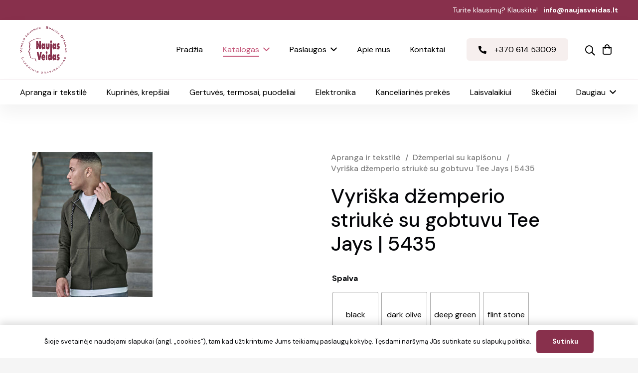

--- FILE ---
content_type: text/html; charset=UTF-8
request_url: https://naujasveidas.lt/produktas/tee-jays-5435-vyriska-dzemperio-striuke-su-gobtuvu/
body_size: 36616
content:
<!DOCTYPE HTML>
<html lang="lt-LT" prefix="og: https://ogp.me/ns#">
<head>
	<meta charset="UTF-8">
		<style>img:is([sizes="auto" i], [sizes^="auto," i]) { contain-intrinsic-size: 3000px 1500px }</style>
	
<!-- Google Tag Manager for WordPress by gtm4wp.com -->
<script data-cfasync="false" data-pagespeed-no-defer>
	var gtm4wp_datalayer_name = "dataLayer";
	var dataLayer = dataLayer || [];
</script>
<!-- End Google Tag Manager for WordPress by gtm4wp.com -->
<!-- Search Engine Optimization by Rank Math - https://rankmath.com/ -->
<title>Vyriška džemperio striukė su gobtuvu Tee Jays | 5435 - Naujas veidas</title>
<meta name="description" content="3 sluoksnių audinys, 2 sluoksnių gobtuvas su kontrastinės spalvos virvele, kontrastinės spalvos kaklo juosta, apačia ir rankogaliai su elastanu, kad gerai"/>
<meta name="robots" content="index, follow, max-snippet:-1, max-video-preview:-1, max-image-preview:large"/>
<link rel="canonical" href="https://naujasveidas.lt/produktas/tee-jays-5435-vyriska-dzemperio-striuke-su-gobtuvu/" />
<meta property="og:locale" content="lt_LT" />
<meta property="og:type" content="product" />
<meta property="og:title" content="Vyriška džemperio striukė su gobtuvu Tee Jays | 5435 - Naujas veidas" />
<meta property="og:description" content="3 sluoksnių audinys, 2 sluoksnių gobtuvas su kontrastinės spalvos virvele, kontrastinės spalvos kaklo juosta, apačia ir rankogaliai su elastanu, kad gerai" />
<meta property="og:url" content="https://naujasveidas.lt/produktas/tee-jays-5435-vyriska-dzemperio-striuke-su-gobtuvu/" />
<meta property="og:site_name" content="Naujas veidas" />
<meta property="og:updated_time" content="2023-07-12T10:17:31+03:00" />
<meta property="og:image" content="https://naujasveidas.lt/wp-content/uploads/image_311527.jpg" />
<meta property="og:image:secure_url" content="https://naujasveidas.lt/wp-content/uploads/image_311527.jpg" />
<meta property="og:image:width" content="291" />
<meta property="og:image:height" content="291" />
<meta property="og:image:alt" content="Vyriška džemperio striukė su gobtuvu Tee Jays | 5435" />
<meta property="og:image:type" content="image/jpeg" />
<meta property="product:availability" content="instock" />
<meta name="twitter:card" content="summary_large_image" />
<meta name="twitter:title" content="Vyriška džemperio striukė su gobtuvu Tee Jays | 5435 - Naujas veidas" />
<meta name="twitter:description" content="3 sluoksnių audinys, 2 sluoksnių gobtuvas su kontrastinės spalvos virvele, kontrastinės spalvos kaklo juosta, apačia ir rankogaliai su elastanu, kad gerai" />
<meta name="twitter:image" content="https://naujasveidas.lt/wp-content/uploads/image_311527.jpg" />
<meta name="twitter:label1" content="Price" />
<meta name="twitter:data1" content="&euro;&nbsp;0.00" />
<meta name="twitter:label2" content="Availability" />
<meta name="twitter:data2" content="In stock" />
<script type="application/ld+json" class="rank-math-schema">{"@context":"https://schema.org","@graph":[{"@type":"Organization","@id":"https://naujasveidas.lt/#organization","name":"Naujas veidas","url":"https://naujasveidas.lt"},{"@type":"WebSite","@id":"https://naujasveidas.lt/#website","url":"https://naujasveidas.lt","name":"Naujas veidas","publisher":{"@id":"https://naujasveidas.lt/#organization"},"inLanguage":"lt-LT"},{"@type":"ImageObject","@id":"https://naujasveidas.lt/wp-content/uploads/image_311527.jpg","url":"https://naujasveidas.lt/wp-content/uploads/image_311527.jpg","width":"291","height":"291","inLanguage":"lt-LT"},{"@type":"ItemPage","@id":"https://naujasveidas.lt/produktas/tee-jays-5435-vyriska-dzemperio-striuke-su-gobtuvu/#webpage","url":"https://naujasveidas.lt/produktas/tee-jays-5435-vyriska-dzemperio-striuke-su-gobtuvu/","name":"Vyri\u0161ka d\u017eemperio striuk\u0117 su gobtuvu Tee Jays | 5435 - Naujas veidas","datePublished":"2023-06-19T00:00:00+03:00","dateModified":"2023-07-12T10:17:31+03:00","isPartOf":{"@id":"https://naujasveidas.lt/#website"},"primaryImageOfPage":{"@id":"https://naujasveidas.lt/wp-content/uploads/image_311527.jpg"},"inLanguage":"lt-LT"},{"@type":"Product","name":"Vyri\u0161ka d\u017eemperio striuk\u0117 su gobtuvu Tee Jays | 5435 - Naujas veidas","description":"3 sluoksni\u0173 audinys, 2 sluoksni\u0173 gobtuvas su kontrastin\u0117s spalvos virvele, kontrastin\u0117s spalvos kaklo juosta, apa\u010dia ir rankogaliai su elastanu, kad gerai i\u0161laikyt\u0173 form\u0105, dvigubos si\u016bl\u0117s, \u0161velnus mink\u0161tas pavir\u0161ius, grubl\u0117ta vidin\u0117 pus\u0117","sku":"cc_18.5435","category":"Apranga ir tekstil\u0117","mainEntityOfPage":{"@id":"https://naujasveidas.lt/produktas/tee-jays-5435-vyriska-dzemperio-striuke-su-gobtuvu/#webpage"},"image":[{"@type":"ImageObject","url":"https://naujasveidas.lt/wp-content/uploads/image_311527.jpg","height":"291","width":"291"}],"offers":{"@type":"Offer","price":"0.00","priceValidUntil":"2027-12-31","priceCurrency":"EUR","availability":"http://schema.org/InStock","seller":{"@type":"Organization","@id":"https://naujasveidas.lt/","name":"Naujas veidas","url":"https://naujasveidas.lt","logo":""},"url":"https://naujasveidas.lt/produktas/tee-jays-5435-vyriska-dzemperio-striuke-su-gobtuvu/"},"color":"black, dark olive, deep green, flint stone, Dark grey, Heather grey, Navy","@id":"https://naujasveidas.lt/produktas/tee-jays-5435-vyriska-dzemperio-striuke-su-gobtuvu/#richSnippet"}]}</script>
<!-- /Rank Math WordPress SEO plugin -->

<link rel='dns-prefetch' href='//fonts.googleapis.com' />
<link rel="alternate" type="application/rss+xml" title="Naujas veidas &raquo; Įrašų RSS srautas" href="https://naujasveidas.lt/feed/" />
<meta name="viewport" content="width=device-width, initial-scale=1">
<meta name="SKYPE_TOOLBAR" content="SKYPE_TOOLBAR_PARSER_COMPATIBLE">
<meta name="theme-color" content="#ffffff">
<script>
window._wpemojiSettings = {"baseUrl":"https:\/\/s.w.org\/images\/core\/emoji\/16.0.1\/72x72\/","ext":".png","svgUrl":"https:\/\/s.w.org\/images\/core\/emoji\/16.0.1\/svg\/","svgExt":".svg","source":{"concatemoji":"https:\/\/naujasveidas.lt\/wp-includes\/js\/wp-emoji-release.min.js?ver=6.8.3"}};
/*! This file is auto-generated */
!function(s,n){var o,i,e;function c(e){try{var t={supportTests:e,timestamp:(new Date).valueOf()};sessionStorage.setItem(o,JSON.stringify(t))}catch(e){}}function p(e,t,n){e.clearRect(0,0,e.canvas.width,e.canvas.height),e.fillText(t,0,0);var t=new Uint32Array(e.getImageData(0,0,e.canvas.width,e.canvas.height).data),a=(e.clearRect(0,0,e.canvas.width,e.canvas.height),e.fillText(n,0,0),new Uint32Array(e.getImageData(0,0,e.canvas.width,e.canvas.height).data));return t.every(function(e,t){return e===a[t]})}function u(e,t){e.clearRect(0,0,e.canvas.width,e.canvas.height),e.fillText(t,0,0);for(var n=e.getImageData(16,16,1,1),a=0;a<n.data.length;a++)if(0!==n.data[a])return!1;return!0}function f(e,t,n,a){switch(t){case"flag":return n(e,"\ud83c\udff3\ufe0f\u200d\u26a7\ufe0f","\ud83c\udff3\ufe0f\u200b\u26a7\ufe0f")?!1:!n(e,"\ud83c\udde8\ud83c\uddf6","\ud83c\udde8\u200b\ud83c\uddf6")&&!n(e,"\ud83c\udff4\udb40\udc67\udb40\udc62\udb40\udc65\udb40\udc6e\udb40\udc67\udb40\udc7f","\ud83c\udff4\u200b\udb40\udc67\u200b\udb40\udc62\u200b\udb40\udc65\u200b\udb40\udc6e\u200b\udb40\udc67\u200b\udb40\udc7f");case"emoji":return!a(e,"\ud83e\udedf")}return!1}function g(e,t,n,a){var r="undefined"!=typeof WorkerGlobalScope&&self instanceof WorkerGlobalScope?new OffscreenCanvas(300,150):s.createElement("canvas"),o=r.getContext("2d",{willReadFrequently:!0}),i=(o.textBaseline="top",o.font="600 32px Arial",{});return e.forEach(function(e){i[e]=t(o,e,n,a)}),i}function t(e){var t=s.createElement("script");t.src=e,t.defer=!0,s.head.appendChild(t)}"undefined"!=typeof Promise&&(o="wpEmojiSettingsSupports",i=["flag","emoji"],n.supports={everything:!0,everythingExceptFlag:!0},e=new Promise(function(e){s.addEventListener("DOMContentLoaded",e,{once:!0})}),new Promise(function(t){var n=function(){try{var e=JSON.parse(sessionStorage.getItem(o));if("object"==typeof e&&"number"==typeof e.timestamp&&(new Date).valueOf()<e.timestamp+604800&&"object"==typeof e.supportTests)return e.supportTests}catch(e){}return null}();if(!n){if("undefined"!=typeof Worker&&"undefined"!=typeof OffscreenCanvas&&"undefined"!=typeof URL&&URL.createObjectURL&&"undefined"!=typeof Blob)try{var e="postMessage("+g.toString()+"("+[JSON.stringify(i),f.toString(),p.toString(),u.toString()].join(",")+"));",a=new Blob([e],{type:"text/javascript"}),r=new Worker(URL.createObjectURL(a),{name:"wpTestEmojiSupports"});return void(r.onmessage=function(e){c(n=e.data),r.terminate(),t(n)})}catch(e){}c(n=g(i,f,p,u))}t(n)}).then(function(e){for(var t in e)n.supports[t]=e[t],n.supports.everything=n.supports.everything&&n.supports[t],"flag"!==t&&(n.supports.everythingExceptFlag=n.supports.everythingExceptFlag&&n.supports[t]);n.supports.everythingExceptFlag=n.supports.everythingExceptFlag&&!n.supports.flag,n.DOMReady=!1,n.readyCallback=function(){n.DOMReady=!0}}).then(function(){return e}).then(function(){var e;n.supports.everything||(n.readyCallback(),(e=n.source||{}).concatemoji?t(e.concatemoji):e.wpemoji&&e.twemoji&&(t(e.twemoji),t(e.wpemoji)))}))}((window,document),window._wpemojiSettings);
</script>
<style id='wp-emoji-styles-inline-css'>

	img.wp-smiley, img.emoji {
		display: inline !important;
		border: none !important;
		box-shadow: none !important;
		height: 1em !important;
		width: 1em !important;
		margin: 0 0.07em !important;
		vertical-align: -0.1em !important;
		background: none !important;
		padding: 0 !important;
	}
</style>
<link rel='stylesheet' id='photoswipe-css' href='https://naujasveidas.lt/wp-content/plugins/woocommerce/assets/css/photoswipe/photoswipe.min.css?ver=10.2.3' media='all' />
<link rel='stylesheet' id='photoswipe-default-skin-css' href='https://naujasveidas.lt/wp-content/plugins/woocommerce/assets/css/photoswipe/default-skin/default-skin.min.css?ver=10.2.3' media='all' />
<style id='woocommerce-inline-inline-css'>
.woocommerce form .form-row .required { visibility: visible; }
</style>
<link rel='stylesheet' id='woo-variation-swatches-css' href='https://naujasveidas.lt/wp-content/plugins/woo-variation-swatches/assets/css/frontend.min.css?ver=1758613273' media='all' />
<style id='woo-variation-swatches-inline-css'>
:root {
--wvs-tick:url("data:image/svg+xml;utf8,%3Csvg filter='drop-shadow(0px 0px 2px rgb(0 0 0 / .8))' xmlns='http://www.w3.org/2000/svg'  viewBox='0 0 30 30'%3E%3Cpath fill='none' stroke='%23ffffff' stroke-linecap='round' stroke-linejoin='round' stroke-width='4' d='M4 16L11 23 27 7'/%3E%3C/svg%3E");

--wvs-cross:url("data:image/svg+xml;utf8,%3Csvg filter='drop-shadow(0px 0px 5px rgb(255 255 255 / .6))' xmlns='http://www.w3.org/2000/svg' width='72px' height='72px' viewBox='0 0 24 24'%3E%3Cpath fill='none' stroke='%23ff0000' stroke-linecap='round' stroke-width='0.6' d='M5 5L19 19M19 5L5 19'/%3E%3C/svg%3E");
--wvs-single-product-item-width:90px;
--wvs-single-product-item-height:90px;
--wvs-single-product-item-font-size:16px}
</style>
<link rel='stylesheet' id='brands-styles-css' href='https://naujasveidas.lt/wp-content/plugins/woocommerce/assets/css/brands.css?ver=10.2.3' media='all' />
<link rel='stylesheet' id='us-fonts-css' href='https://fonts.googleapis.com/css?family=DM+Sans%3A400%2C500%2C700&#038;display=swap&#038;ver=6.8.3' media='all' />
<link rel='stylesheet' id='dflip-style-css' href='https://naujasveidas.lt/wp-content/plugins/3d-flipbook-dflip-lite/assets/css/dflip.min.css?ver=2.3.75' media='all' />
<link rel='stylesheet' id='us-style-css' href='https://naujasveidas.lt/wp-content/themes/Impreza/css/style.min.css?ver=8.15.1' media='all' />
<link rel='stylesheet' id='us-woocommerce-css' href='https://naujasveidas.lt/wp-content/themes/Impreza/common/css/plugins/woocommerce.min.css?ver=8.15.1' media='all' />
<script src="https://naujasveidas.lt/wp-includes/js/jquery/jquery.min.js?ver=3.7.1" id="jquery-core-js"></script>
<script src="https://naujasveidas.lt/wp-content/plugins/woocommerce/assets/js/jquery-blockui/jquery.blockUI.min.js?ver=2.7.0-wc.10.2.3" id="jquery-blockui-js" data-wp-strategy="defer"></script>
<script id="wc-add-to-cart-js-extra">
var wc_add_to_cart_params = {"ajax_url":"\/wp-admin\/admin-ajax.php","wc_ajax_url":"\/?wc-ajax=%%endpoint%%","i18n_view_cart":"Krep\u0161elis","cart_url":"https:\/\/naujasveidas.lt\/krepselis\/","is_cart":"","cart_redirect_after_add":"no"};
</script>
<script src="https://naujasveidas.lt/wp-content/plugins/woocommerce/assets/js/frontend/add-to-cart.min.js?ver=10.2.3" id="wc-add-to-cart-js" defer data-wp-strategy="defer"></script>
<script src="https://naujasveidas.lt/wp-content/plugins/woocommerce/assets/js/photoswipe/photoswipe.min.js?ver=4.1.1-wc.10.2.3" id="photoswipe-js" defer data-wp-strategy="defer"></script>
<script src="https://naujasveidas.lt/wp-content/plugins/woocommerce/assets/js/photoswipe/photoswipe-ui-default.min.js?ver=4.1.1-wc.10.2.3" id="photoswipe-ui-default-js" defer data-wp-strategy="defer"></script>
<script id="wc-single-product-js-extra">
var wc_single_product_params = {"i18n_required_rating_text":"Pasirinkite \u012fvertinim\u0105","i18n_rating_options":["1 i\u0161 5 \u017evaig\u017edu\u010di\u0173","2 i\u0161 5 \u017evaig\u017edu\u010di\u0173","3 i\u0161 5 \u017evaig\u017edu\u010di\u0173","4 i\u0161 5 \u017evaig\u017edu\u010di\u0173","5 i\u0161 5 \u017evaig\u017edu\u010di\u0173"],"i18n_product_gallery_trigger_text":"View full-screen image gallery","review_rating_required":"yes","flexslider":{"rtl":false,"animation":"slide","smoothHeight":true,"directionNav":false,"controlNav":"thumbnails","slideshow":false,"animationSpeed":500,"animationLoop":false,"allowOneSlide":false},"zoom_enabled":"","zoom_options":[],"photoswipe_enabled":"1","photoswipe_options":{"shareEl":false,"closeOnScroll":false,"history":false,"hideAnimationDuration":0,"showAnimationDuration":0},"flexslider_enabled":"1"};
</script>
<script src="https://naujasveidas.lt/wp-content/plugins/woocommerce/assets/js/frontend/single-product.min.js?ver=10.2.3" id="wc-single-product-js" defer data-wp-strategy="defer"></script>
<script src="https://naujasveidas.lt/wp-content/plugins/woocommerce/assets/js/js-cookie/js.cookie.min.js?ver=2.1.4-wc.10.2.3" id="js-cookie-js" defer data-wp-strategy="defer"></script>
<script id="woocommerce-js-extra">
var woocommerce_params = {"ajax_url":"\/wp-admin\/admin-ajax.php","wc_ajax_url":"\/?wc-ajax=%%endpoint%%","i18n_password_show":"Rodyti slapta\u017eod\u012f","i18n_password_hide":"Sl\u0117pti slapta\u017eod\u012f"};
</script>
<script src="https://naujasveidas.lt/wp-content/plugins/woocommerce/assets/js/frontend/woocommerce.min.js?ver=10.2.3" id="woocommerce-js" defer data-wp-strategy="defer"></script>
<link rel="https://api.w.org/" href="https://naujasveidas.lt/wp-json/" /><link rel="alternate" title="JSON" type="application/json" href="https://naujasveidas.lt/wp-json/wp/v2/product/205031" /><link rel="EditURI" type="application/rsd+xml" title="RSD" href="https://naujasveidas.lt/xmlrpc.php?rsd" />
<meta name="generator" content="WordPress 6.8.3" />
<link rel='shortlink' href='https://naujasveidas.lt/?p=205031' />
<link rel="alternate" title="oEmbed (JSON)" type="application/json+oembed" href="https://naujasveidas.lt/wp-json/oembed/1.0/embed?url=https%3A%2F%2Fnaujasveidas.lt%2Fproduktas%2Ftee-jays-5435-vyriska-dzemperio-striuke-su-gobtuvu%2F" />
<link rel="alternate" title="oEmbed (XML)" type="text/xml+oembed" href="https://naujasveidas.lt/wp-json/oembed/1.0/embed?url=https%3A%2F%2Fnaujasveidas.lt%2Fproduktas%2Ftee-jays-5435-vyriska-dzemperio-striuke-su-gobtuvu%2F&#038;format=xml" />

<!-- Google Tag Manager for WordPress by gtm4wp.com -->
<!-- GTM Container placement set to automatic -->
<script data-cfasync="false" data-pagespeed-no-defer>
	var dataLayer_content = {"pagePostType":"product","pagePostType2":"single-product"};
	dataLayer.push( dataLayer_content );
</script>
<script data-cfasync="false" data-pagespeed-no-defer>
(function(w,d,s,l,i){w[l]=w[l]||[];w[l].push({'gtm.start':
new Date().getTime(),event:'gtm.js'});var f=d.getElementsByTagName(s)[0],
j=d.createElement(s),dl=l!='dataLayer'?'&l='+l:'';j.async=true;j.src=
'//www.googletagmanager.com/gtm.js?id='+i+dl;f.parentNode.insertBefore(j,f);
})(window,document,'script','dataLayer','GTM-WQPX4SH5');
</script>
<!-- End Google Tag Manager for WordPress by gtm4wp.com -->		<script>
			if ( ! /Android|webOS|iPhone|iPad|iPod|BlackBerry|IEMobile|Opera Mini/i.test( navigator.userAgent ) ) {
				var root = document.getElementsByTagName( 'html' )[ 0 ]
				root.className += " no-touch";
			}
		</script>
			<noscript><style>.woocommerce-product-gallery{ opacity: 1 !important; }</style></noscript>
	<meta name="generator" content="Powered by WPBakery Page Builder - drag and drop page builder for WordPress."/>
<link rel="icon" href="https://naujasveidas.lt/wp-content/uploads/Logo-naujas.svg" sizes="32x32" />
<link rel="icon" href="https://naujasveidas.lt/wp-content/uploads/Logo-naujas.svg" sizes="192x192" />
<link rel="apple-touch-icon" href="https://naujasveidas.lt/wp-content/uploads/Logo-naujas.svg" />
<meta name="msapplication-TileImage" content="https://naujasveidas.lt/wp-content/uploads/Logo-naujas.svg" />
<noscript><style> .wpb_animate_when_almost_visible { opacity: 1; }</style></noscript>		<style id="us-icon-fonts">@font-face{font-display:block;font-style:normal;font-family:"fontawesome";font-weight:900;src:url("https://naujasveidas.lt/wp-content/themes/Impreza/fonts/fa-solid-900.woff2?ver=8.15.1") format("woff2"),url("https://naujasveidas.lt/wp-content/themes/Impreza/fonts/fa-solid-900.woff?ver=8.15.1") format("woff")}.fas{font-family:"fontawesome";font-weight:900}@font-face{font-display:block;font-style:normal;font-family:"fontawesome";font-weight:400;src:url("https://naujasveidas.lt/wp-content/themes/Impreza/fonts/fa-regular-400.woff2?ver=8.15.1") format("woff2"),url("https://naujasveidas.lt/wp-content/themes/Impreza/fonts/fa-regular-400.woff?ver=8.15.1") format("woff")}.far{font-family:"fontawesome";font-weight:400}@font-face{font-display:block;font-style:normal;font-family:"fontawesome";font-weight:300;src:url("https://naujasveidas.lt/wp-content/themes/Impreza/fonts/fa-light-300.woff2?ver=8.15.1") format("woff2"),url("https://naujasveidas.lt/wp-content/themes/Impreza/fonts/fa-light-300.woff?ver=8.15.1") format("woff")}.fal{font-family:"fontawesome";font-weight:300}@font-face{font-display:block;font-style:normal;font-family:"Font Awesome 5 Duotone";font-weight:900;src:url("https://naujasveidas.lt/wp-content/themes/Impreza/fonts/fa-duotone-900.woff2?ver=8.15.1") format("woff2"),url("https://naujasveidas.lt/wp-content/themes/Impreza/fonts/fa-duotone-900.woff?ver=8.15.1") format("woff")}.fad{font-family:"Font Awesome 5 Duotone";font-weight:900}.fad{position:relative}.fad:before{position:absolute}.fad:after{opacity:0.4}@font-face{font-display:block;font-style:normal;font-family:"Font Awesome 5 Brands";font-weight:400;src:url("https://naujasveidas.lt/wp-content/themes/Impreza/fonts/fa-brands-400.woff2?ver=8.15.1") format("woff2"),url("https://naujasveidas.lt/wp-content/themes/Impreza/fonts/fa-brands-400.woff?ver=8.15.1") format("woff")}.fab{font-family:"Font Awesome 5 Brands";font-weight:400}@font-face{font-display:block;font-style:normal;font-family:"Material Icons";font-weight:400;src:url("https://naujasveidas.lt/wp-content/themes/Impreza/fonts/material-icons.woff2?ver=8.15.1") format("woff2"),url("https://naujasveidas.lt/wp-content/themes/Impreza/fonts/material-icons.woff?ver=8.15.1") format("woff")}.material-icons{font-family:"Material Icons";font-weight:400}</style>
				<style id="us-theme-options-css">:root{--color-header-middle-bg:#ffffff;--color-header-middle-bg-grad:#ffffff;--color-header-middle-text:#000000;--color-header-middle-text-hover:#C5597B;--color-header-transparent-bg:transparent;--color-header-transparent-bg-grad:transparent;--color-header-transparent-text:#fff;--color-header-transparent-text-hover:#fff;--color-chrome-toolbar:#ffffff;--color-chrome-toolbar-grad:#ffffff;--color-header-top-bg:#88304C;--color-header-top-bg-grad:#88304C;--color-header-top-text:#ffffff;--color-header-top-text-hover:#C5597B;--color-header-top-transparent-bg:rgba(0,0,0,0.2);--color-header-top-transparent-bg-grad:rgba(0,0,0,0.2);--color-header-top-transparent-text:rgba(255,255,255,0.66);--color-header-top-transparent-text-hover:#fff;--color-content-bg:#fff;--color-content-bg-grad:#fff;--color-content-bg-alt:#f5f5f5;--color-content-bg-alt-grad:#f5f5f5;--color-content-border:rgba(136,48,76,0.15);--color-content-heading:#050609;--color-content-heading-grad:#050609;--color-content-text:#050609;--color-content-link:#C5597B;--color-content-link-hover:rgba(197,89,123,0.80);--color-content-primary:#88304C;--color-content-primary-grad:#88304C;--color-content-secondary:#C5597B;--color-content-secondary-grad:#C5597B;--color-content-faded:#999;--color-content-overlay:rgba(0,0,0,0.75);--color-content-overlay-grad:rgba(0,0,0,0.75);--color-alt-content-bg:#F6EFEE;--color-alt-content-bg-grad:#F6EFEE;--color-alt-content-bg-alt:#ffffff;--color-alt-content-bg-alt-grad:#ffffff;--color-alt-content-border:rgba(136,48,76,0.15);--color-alt-content-heading:#050609;--color-alt-content-heading-grad:#050609;--color-alt-content-text:#050609;--color-alt-content-link:#C5597B;--color-alt-content-link-hover:rgba(197,89,123,0.80);--color-alt-content-primary:#6a0136;--color-alt-content-primary-grad:#6a0136;--color-alt-content-secondary:#C5597B;--color-alt-content-secondary-grad:#C5597B;--color-alt-content-faded:#999;--color-alt-content-overlay:#e95095;--color-alt-content-overlay-grad:linear-gradient(135deg,#e95095,rgba(233,80,149,0.75));--color-footer-bg:#050609;--color-footer-bg-grad:#050609;--color-footer-bg-alt:#050609;--color-footer-bg-alt-grad:#050609;--color-footer-border:#050609;--color-footer-heading:#ffffff;--color-footer-heading-grad:#ffffff;--color-footer-text:#ffffff;--color-footer-link:#ffffff;--color-footer-link-hover:#C5597B;--color-subfooter-bg:#050609;--color-subfooter-bg-grad:#050609;--color-subfooter-bg-alt:#050609;--color-subfooter-bg-alt-grad:#050609;--color-subfooter-border:#050609;--color-subfooter-heading:#ffffff;--color-subfooter-heading-grad:#ffffff;--color-subfooter-text:#ffffff;--color-subfooter-link:#fff;--color-subfooter-link-hover:#C5597B;--color-content-primary-faded:rgba(136,48,76,0.15);--box-shadow:0 5px 15px rgba(0,0,0,.15);--box-shadow-up:0 -5px 15px rgba(0,0,0,.15);--site-content-width:1200px;--inputs-font-size:1rem;--inputs-height:2.8rem;--inputs-padding:0.8rem;--inputs-border-width:0px;--inputs-text-color:var(--color-content-text);--font-body:"DM Sans",sans-serif}html,.l-header .widget,.menu-item-object-us_page_block{font-family:var(--font-body);font-weight:400;font-size:16px;line-height:28px}h1{font-family:var(--font-h1);font-weight:500;font-size:40px;line-height:1.2;letter-spacing:0;margin-bottom:0.6em}h2{font-family:var(--font-h2);font-weight:500;font-size:40px;line-height:1.2;letter-spacing:0;margin-bottom:0.6em}h3{font-family:var(--font-h3);font-weight:500;font-size:30px;line-height:1.2;letter-spacing:0;margin-bottom:0.6em}.woocommerce-Reviews-title,.widgettitle,h4{font-family:var(--font-h4);font-weight:500;font-size:21px;line-height:1.2;letter-spacing:0;margin-bottom:0.6em}h5{font-family:var(--font-h5);font-weight:500;font-size:18px;line-height:1.2;letter-spacing:0;margin-bottom:0.6em}h6{font-family:var(--font-h6);font-weight:400;font-size:max( 1.2rem,1.2vw );line-height:1.2;letter-spacing:0;margin-bottom:0.6em}@media (max-width:600px){html{font-size:16px;line-height:28px}h1{font-size:34px}h1.vc_custom_heading:not([class*="us_custom_"]){font-size:34px!important}h2{font-size:34px}h2.vc_custom_heading:not([class*="us_custom_"]){font-size:34px!important}h3{font-size:28px}h3.vc_custom_heading:not([class*="us_custom_"]){font-size:28px!important}.woocommerce-Reviews-title,.widgettitle,h4{font-size:20px}h4.vc_custom_heading:not([class*="us_custom_"]){font-size:20px!important}h5{font-size:18px}h5.vc_custom_heading:not([class*="us_custom_"]){font-size:18px!important}}body{background:var(--color-content-bg-alt)}.l-canvas.type_boxed,.l-canvas.type_boxed .l-subheader,.l-canvas.type_boxed~.l-footer{max-width:1300px}@media (max-width:1280px){.l-main .aligncenter{max-width:calc(100vw - 5rem)}}@media (min-width:1381px){body.usb_preview .hide_on_default{opacity:0.25!important}.vc_hidden-lg,body:not(.usb_preview) .hide_on_default{display:none!important}.default_align_left{text-align:left}.default_align_right{text-align:right}.default_align_center{text-align:center}.w-hwrapper>.default_align_justify,.default_align_justify>.w-btn{width:100%}}@media (min-width:1025px) and (max-width:1380px){body.usb_preview .hide_on_laptops{opacity:0.25!important}.vc_hidden-md,body:not(.usb_preview) .hide_on_laptops{display:none!important}.laptops_align_left{text-align:left}.laptops_align_right{text-align:right}.laptops_align_center{text-align:center}.w-hwrapper>.laptops_align_justify,.laptops_align_justify>.w-btn{width:100%}}@media (min-width:601px) and (max-width:1024px){body.usb_preview .hide_on_tablets{opacity:0.25!important}.vc_hidden-sm,body:not(.usb_preview) .hide_on_tablets{display:none!important}.tablets_align_left{text-align:left}.tablets_align_right{text-align:right}.tablets_align_center{text-align:center}.w-hwrapper>.tablets_align_justify,.tablets_align_justify>.w-btn{width:100%}}@media (max-width:600px){body.usb_preview .hide_on_mobiles{opacity:0.25!important}.vc_hidden-xs,body:not(.usb_preview) .hide_on_mobiles{display:none!important}.mobiles_align_left{text-align:left}.mobiles_align_right{text-align:right}.mobiles_align_center{text-align:center}.w-hwrapper>.mobiles_align_justify,.mobiles_align_justify>.w-btn{width:100%}}@media (max-width:600px){.g-cols.type_default>div[class*="vc_col-xs-"]{margin-top:1rem;margin-bottom:1rem}.g-cols>div:not([class*="vc_col-xs-"]){width:100%;margin:0 0 1.5rem}.g-cols.reversed>div:last-of-type{order:-1}.g-cols.type_boxes>div,.g-cols.reversed>div:first-child,.g-cols:not(.reversed)>div:last-child,.g-cols>div.has_bg_color{margin-bottom:0}.vc_col-xs-1{width:8.3333%}.vc_col-xs-2{width:16.6666%}.vc_col-xs-1\/5{width:20%}.vc_col-xs-3{width:25%}.vc_col-xs-4{width:33.3333%}.vc_col-xs-2\/5{width:40%}.vc_col-xs-5{width:41.6666%}.vc_col-xs-6{width:50%}.vc_col-xs-7{width:58.3333%}.vc_col-xs-3\/5{width:60%}.vc_col-xs-8{width:66.6666%}.vc_col-xs-9{width:75%}.vc_col-xs-4\/5{width:80%}.vc_col-xs-10{width:83.3333%}.vc_col-xs-11{width:91.6666%}.vc_col-xs-12{width:100%}.vc_col-xs-offset-0{margin-left:0}.vc_col-xs-offset-1{margin-left:8.3333%}.vc_col-xs-offset-2{margin-left:16.6666%}.vc_col-xs-offset-1\/5{margin-left:20%}.vc_col-xs-offset-3{margin-left:25%}.vc_col-xs-offset-4{margin-left:33.3333%}.vc_col-xs-offset-2\/5{margin-left:40%}.vc_col-xs-offset-5{margin-left:41.6666%}.vc_col-xs-offset-6{margin-left:50%}.vc_col-xs-offset-7{margin-left:58.3333%}.vc_col-xs-offset-3\/5{margin-left:60%}.vc_col-xs-offset-8{margin-left:66.6666%}.vc_col-xs-offset-9{margin-left:75%}.vc_col-xs-offset-4\/5{margin-left:80%}.vc_col-xs-offset-10{margin-left:83.3333%}.vc_col-xs-offset-11{margin-left:91.6666%}.vc_col-xs-offset-12{margin-left:100%}}@media (min-width:601px){.vc_col-sm-1{width:8.3333%}.vc_col-sm-2{width:16.6666%}.vc_col-sm-1\/5{width:20%}.vc_col-sm-3{width:25%}.vc_col-sm-4{width:33.3333%}.vc_col-sm-2\/5{width:40%}.vc_col-sm-5{width:41.6666%}.vc_col-sm-6{width:50%}.vc_col-sm-7{width:58.3333%}.vc_col-sm-3\/5{width:60%}.vc_col-sm-8{width:66.6666%}.vc_col-sm-9{width:75%}.vc_col-sm-4\/5{width:80%}.vc_col-sm-10{width:83.3333%}.vc_col-sm-11{width:91.6666%}.vc_col-sm-12{width:100%}.vc_col-sm-offset-0{margin-left:0}.vc_col-sm-offset-1{margin-left:8.3333%}.vc_col-sm-offset-2{margin-left:16.6666%}.vc_col-sm-offset-1\/5{margin-left:20%}.vc_col-sm-offset-3{margin-left:25%}.vc_col-sm-offset-4{margin-left:33.3333%}.vc_col-sm-offset-2\/5{margin-left:40%}.vc_col-sm-offset-5{margin-left:41.6666%}.vc_col-sm-offset-6{margin-left:50%}.vc_col-sm-offset-7{margin-left:58.3333%}.vc_col-sm-offset-3\/5{margin-left:60%}.vc_col-sm-offset-8{margin-left:66.6666%}.vc_col-sm-offset-9{margin-left:75%}.vc_col-sm-offset-4\/5{margin-left:80%}.vc_col-sm-offset-10{margin-left:83.3333%}.vc_col-sm-offset-11{margin-left:91.6666%}.vc_col-sm-offset-12{margin-left:100%}}@media (min-width:1025px){.vc_col-md-1{width:8.3333%}.vc_col-md-2{width:16.6666%}.vc_col-md-1\/5{width:20%}.vc_col-md-3{width:25%}.vc_col-md-4{width:33.3333%}.vc_col-md-2\/5{width:40%}.vc_col-md-5{width:41.6666%}.vc_col-md-6{width:50%}.vc_col-md-7{width:58.3333%}.vc_col-md-3\/5{width:60%}.vc_col-md-8{width:66.6666%}.vc_col-md-9{width:75%}.vc_col-md-4\/5{width:80%}.vc_col-md-10{width:83.3333%}.vc_col-md-11{width:91.6666%}.vc_col-md-12{width:100%}.vc_col-md-offset-0{margin-left:0}.vc_col-md-offset-1{margin-left:8.3333%}.vc_col-md-offset-2{margin-left:16.6666%}.vc_col-md-offset-1\/5{margin-left:20%}.vc_col-md-offset-3{margin-left:25%}.vc_col-md-offset-4{margin-left:33.3333%}.vc_col-md-offset-2\/5{margin-left:40%}.vc_col-md-offset-5{margin-left:41.6666%}.vc_col-md-offset-6{margin-left:50%}.vc_col-md-offset-7{margin-left:58.3333%}.vc_col-md-offset-3\/5{margin-left:60%}.vc_col-md-offset-8{margin-left:66.6666%}.vc_col-md-offset-9{margin-left:75%}.vc_col-md-offset-4\/5{margin-left:80%}.vc_col-md-offset-10{margin-left:83.3333%}.vc_col-md-offset-11{margin-left:91.6666%}.vc_col-md-offset-12{margin-left:100%}}@media (min-width:1381px){.vc_col-lg-1{width:8.3333%}.vc_col-lg-2{width:16.6666%}.vc_col-lg-1\/5{width:20%}.vc_col-lg-3{width:25%}.vc_col-lg-4{width:33.3333%}.vc_col-lg-2\/5{width:40%}.vc_col-lg-5{width:41.6666%}.vc_col-lg-6{width:50%}.vc_col-lg-7{width:58.3333%}.vc_col-lg-3\/5{width:60%}.vc_col-lg-8{width:66.6666%}.vc_col-lg-9{width:75%}.vc_col-lg-4\/5{width:80%}.vc_col-lg-10{width:83.3333%}.vc_col-lg-11{width:91.6666%}.vc_col-lg-12{width:100%}.vc_col-lg-offset-0{margin-left:0}.vc_col-lg-offset-1{margin-left:8.3333%}.vc_col-lg-offset-2{margin-left:16.6666%}.vc_col-lg-offset-1\/5{margin-left:20%}.vc_col-lg-offset-3{margin-left:25%}.vc_col-lg-offset-4{margin-left:33.3333%}.vc_col-lg-offset-2\/5{margin-left:40%}.vc_col-lg-offset-5{margin-left:41.6666%}.vc_col-lg-offset-6{margin-left:50%}.vc_col-lg-offset-7{margin-left:58.3333%}.vc_col-lg-offset-3\/5{margin-left:60%}.vc_col-lg-offset-8{margin-left:66.6666%}.vc_col-lg-offset-9{margin-left:75%}.vc_col-lg-offset-4\/5{margin-left:80%}.vc_col-lg-offset-10{margin-left:83.3333%}.vc_col-lg-offset-11{margin-left:91.6666%}.vc_col-lg-offset-12{margin-left:100%}}@media (min-width:601px) and (max-width:1024px){.g-cols.via_flex.type_default>div[class*="vc_col-md-"],.g-cols.via_flex.type_default>div[class*="vc_col-lg-"]{margin-top:1rem;margin-bottom:1rem}}@media (min-width:1025px) and (max-width:1380px){.g-cols.via_flex.type_default>div[class*="vc_col-lg-"]{margin-top:1rem;margin-bottom:1rem}}@media (max-width:599px){.l-canvas{overflow:hidden}.g-cols.stacking_default.reversed>div:last-of-type{order:-1}.g-cols.stacking_default.via_flex>div:not([class*="vc_col-xs"]){width:100%;margin:0 0 1.5rem}.g-cols.stacking_default.via_grid.mobiles-cols_1{grid-template-columns:100%}.g-cols.stacking_default.via_flex.type_boxes>div,.g-cols.stacking_default.via_flex.reversed>div:first-child,.g-cols.stacking_default.via_flex:not(.reversed)>div:last-child,.g-cols.stacking_default.via_flex>div.has_bg_color{margin-bottom:0}.g-cols.stacking_default.via_flex.type_default>.wpb_column.stretched{margin-left:-1rem;margin-right:-1rem}.g-cols.stacking_default.via_grid.mobiles-cols_1>.wpb_column.stretched,.g-cols.stacking_default.via_flex.type_boxes>.wpb_column.stretched{margin-left:-2.5rem;margin-right:-2.5rem;width:auto}.vc_column-inner.type_sticky>.wpb_wrapper,.vc_column_container.type_sticky>.vc_column-inner{top:0!important}}@media (min-width:600px){body:not(.rtl) .l-section.for_sidebar.at_left>div>.l-sidebar,.rtl .l-section.for_sidebar.at_right>div>.l-sidebar{order:-1}.vc_column_container.type_sticky>.vc_column-inner,.vc_column-inner.type_sticky>.wpb_wrapper{position:-webkit-sticky;position:sticky}.l-section.type_sticky{position:-webkit-sticky;position:sticky;top:0;z-index:11;transform:translateZ(0); transition:top 0.3s cubic-bezier(.78,.13,.15,.86) 0.1s}.header_hor .l-header.post_fixed.sticky_auto_hide{z-index:12}.admin-bar .l-section.type_sticky{top:32px}.l-section.type_sticky>.l-section-h{transition:padding-top 0.3s}.header_hor .l-header.pos_fixed:not(.down)~.l-main .l-section.type_sticky:not(:first-of-type){top:var(--header-sticky-height)}.admin-bar.header_hor .l-header.pos_fixed:not(.down)~.l-main .l-section.type_sticky:not(:first-of-type){top:calc( var(--header-sticky-height) + 32px )}.header_hor .l-header.pos_fixed.sticky:not(.down)~.l-main .l-section.type_sticky:first-of-type>.l-section-h{padding-top:var(--header-sticky-height)}.header_hor.headerinpos_bottom .l-header.pos_fixed.sticky:not(.down)~.l-main .l-section.type_sticky:first-of-type>.l-section-h{padding-bottom:var(--header-sticky-height)!important}}@media screen and (min-width:1280px){.g-cols.via_flex.type_default>.wpb_column.stretched:first-of-type{margin-left:calc( var(--site-content-width) / 2 + 0px / 2 + 1.5rem - 50vw)}.g-cols.via_flex.type_default>.wpb_column.stretched:last-of-type{margin-right:calc( var(--site-content-width) / 2 + 0px / 2 + 1.5rem - 50vw)}.l-main .alignfull, .w-separator.width_screen,.g-cols.via_grid>.wpb_column.stretched:first-of-type,.g-cols.via_flex.type_boxes>.wpb_column.stretched:first-of-type{margin-left:calc( var(--site-content-width) / 2 + 0px / 2 - 50vw )}.l-main .alignfull, .w-separator.width_screen,.g-cols.via_grid>.wpb_column.stretched:last-of-type,.g-cols.via_flex.type_boxes>.wpb_column.stretched:last-of-type{margin-right:calc( var(--site-content-width) / 2 + 0px / 2 - 50vw )}}@media (max-width:600px){.w-form-row.for_submit[style*=btn-size-mobiles] .w-btn{font-size:var(--btn-size-mobiles)!important}}a,button,input[type="submit"],.ui-slider-handle{outline:none!important}.w-header-show{background:rgba(0,0,0,0.3)}.no-touch .w-header-show:hover{background:var(--color-content-primary-grad)}button[type="submit"]:not(.w-btn),input[type="submit"]:not(.w-btn),.woocommerce .button.alt,.woocommerce .button.checkout,.woocommerce .button.add_to_cart_button,.us-nav-style_1>*,.navstyle_1>.owl-nav button,.us-btn-style_1{font-size:16px;line-height:1.2!important;font-weight:700;font-style:normal;text-transform:none;letter-spacing:0em;border-radius:0.4em;padding:1.2em 2.4em;background:var(--color-content-primary);border-color:transparent;color:#ffffff!important}button[type="submit"]:not(.w-btn):before,input[type="submit"]:not(.w-btn),.woocommerce .button.alt:before,.woocommerce .button.checkout:before,.woocommerce .button.add_to_cart_button:before,.us-nav-style_1>*:before,.navstyle_1>.owl-nav button:before,.us-btn-style_1:before{border-width:0px}.no-touch button[type="submit"]:not(.w-btn):hover,.no-touch input[type="submit"]:not(.w-btn):hover,.no-touch .woocommerce .button.alt:hover,.no-touch .woocommerce .button.checkout:hover,.no-touch .woocommerce .button.add_to_cart_button:hover,.us-nav-style_1>span.current,.no-touch .us-nav-style_1>a:hover,.no-touch .navstyle_1>.owl-nav button:hover,.no-touch .us-btn-style_1:hover{background:var(--color-content-secondary);border-color:transparent;color:#ffffff!important}.us-nav-style_1>*{min-width:calc(1.2em + 2 * 1.2em)}.woocommerce .button,.woocommerce .actions .button,.us-nav-style_3>*,.navstyle_3>.owl-nav button,.us-btn-style_3{font-size:16px;line-height:1.20!important;font-weight:700;font-style:normal;text-transform:none;letter-spacing:0em;border-radius:0.4em;padding:1.20em 2.40em;background:var(--color-content-secondary);border-color:transparent;color:#ffffff!important}.woocommerce .button:before,.woocommerce .actions .button:before,.us-nav-style_3>*:before,.navstyle_3>.owl-nav button:before,.us-btn-style_3:before{border-width:0px}.no-touch .woocommerce .button:hover,.no-touch .woocommerce .actions .button:hover,.us-nav-style_3>span.current,.no-touch .us-nav-style_3>a:hover,.no-touch .navstyle_3>.owl-nav button:hover,.no-touch .us-btn-style_3:hover{background:rgba(197,89,123,0.80);border-color:transparent;color:#ffffff!important}.us-nav-style_3>*{min-width:calc(1.20em + 2 * 1.20em)}.w-filter.state_desktop.style_drop_default .w-filter-item-title,.select2-selection,select,textarea,input:not([type="submit"]),.w-form-checkbox,.w-form-radio{font-weight:400;letter-spacing:0em;border-radius:;background:var(--color-content-bg-alt);border-color:var(--color-content-border);color:var(--color-content-text);box-shadow:0px 1px 0px 0px rgba(0,0,0,0.08) inset}.w-filter.state_desktop.style_drop_default .w-filter-item-title:focus,.select2-container--open .select2-selection,select:focus,textarea:focus,input:not([type="submit"]):focus,input:focus + .w-form-checkbox,input:focus + .w-form-radio{box-shadow:0px 1px 0px 0px rgba(0,0,0,0.08) inset}.w-form-row.move_label .w-form-row-label{font-size:1rem;top:calc(2.8rem/2 + 0px - 0.7em);margin:0 0.8rem;background-color:var(--color-content-bg-alt);color:var(--color-content-text)}.w-form-row.with_icon.move_label .w-form-row-label{margin-left:calc(1.6em + 0.8rem)}.color_alternate input:not([type="submit"]),.color_alternate textarea,.color_alternate select,.color_alternate .w-form-checkbox,.color_alternate .w-form-radio,.color_alternate .move_label .w-form-row-label{background:var(--color-alt-content-bg-alt-grad)}.color_footer-top input:not([type="submit"]),.color_footer-top textarea,.color_footer-top select,.color_footer-top .w-form-checkbox,.color_footer-top .w-form-radio,.color_footer-top .w-form-row.move_label .w-form-row-label{background:var(--color-subfooter-bg-alt-grad)}.color_footer-bottom input:not([type="submit"]),.color_footer-bottom textarea,.color_footer-bottom select,.color_footer-bottom .w-form-checkbox,.color_footer-bottom .w-form-radio,.color_footer-bottom .w-form-row.move_label .w-form-row-label{background:var(--color-footer-bg-alt-grad)}.color_alternate input:not([type="submit"]),.color_alternate textarea,.color_alternate select,.color_alternate .w-form-checkbox,.color_alternate .w-form-radio{border-color:var(--color-alt-content-border)}.color_footer-top input:not([type="submit"]),.color_footer-top textarea,.color_footer-top select,.color_footer-top .w-form-checkbox,.color_footer-top .w-form-radio{border-color:var(--color-subfooter-border)}.color_footer-bottom input:not([type="submit"]),.color_footer-bottom textarea,.color_footer-bottom select,.color_footer-bottom .w-form-checkbox,.color_footer-bottom .w-form-radio{border-color:var(--color-footer-border)}.color_alternate input:not([type="submit"]),.color_alternate textarea,.color_alternate select,.color_alternate .w-form-checkbox,.color_alternate .w-form-radio,.color_alternate .w-form-row-field>i,.color_alternate .w-form-row-field:after,.color_alternate .widget_search form:after,.color_footer-top input:not([type="submit"]),.color_footer-top textarea,.color_footer-top select,.color_footer-top .w-form-checkbox,.color_footer-top .w-form-radio,.color_footer-top .w-form-row-field>i,.color_footer-top .w-form-row-field:after,.color_footer-top .widget_search form:after,.color_footer-bottom input:not([type="submit"]),.color_footer-bottom textarea,.color_footer-bottom select,.color_footer-bottom .w-form-checkbox,.color_footer-bottom .w-form-radio,.color_footer-bottom .w-form-row-field>i,.color_footer-bottom .w-form-row-field:after,.color_footer-bottom .widget_search form:after{color:inherit}.leaflet-default-icon-path{background-image:url(https://naujasveidas.lt/wp-content/themes/Impreza/common/css/vendor/images/marker-icon.png)}.woocommerce-product-gallery--columns-3 li{width:33.333%}.woocommerce-product-gallery ol{margin:2px -2px 0}.woocommerce-product-gallery ol>li{padding:2px}.header_hor .w-nav.type_desktop .menu-item-304 .w-nav-list.level_2{left:0;right:0;transform-origin:50% 0;margin:0 -50vw;padding:2px 50vw}.header_hor .w-nav.type_desktop .menu-item-304{position:static}</style>
				<style id="us-header-css"> .l-subheader.at_top,.l-subheader.at_top .w-dropdown-list,.l-subheader.at_top .type_mobile .w-nav-list.level_1{background:var(--color-header-top-bg);color:var(--color-header-top-text)}.no-touch .l-subheader.at_top a:hover,.no-touch .l-header.bg_transparent .l-subheader.at_top .w-dropdown.opened a:hover{color:var(--color-header-top-text-hover)}.l-header.bg_transparent:not(.sticky) .l-subheader.at_top{background:var(--color-header-top-transparent-bg);color:var(--color-header-top-transparent-text)}.no-touch .l-header.bg_transparent:not(.sticky) .at_top .w-cart-link:hover,.no-touch .l-header.bg_transparent:not(.sticky) .at_top .w-text a:hover,.no-touch .l-header.bg_transparent:not(.sticky) .at_top .w-html a:hover,.no-touch .l-header.bg_transparent:not(.sticky) .at_top .w-nav>a:hover,.no-touch .l-header.bg_transparent:not(.sticky) .at_top .w-menu a:hover,.no-touch .l-header.bg_transparent:not(.sticky) .at_top .w-search>a:hover,.no-touch .l-header.bg_transparent:not(.sticky) .at_top .w-dropdown a:hover,.no-touch .l-header.bg_transparent:not(.sticky) .at_top .type_desktop .menu-item.level_1:hover>a{color:var(--color-header-top-transparent-text-hover)}.l-subheader.at_middle,.l-subheader.at_middle .w-dropdown-list,.l-subheader.at_middle .type_mobile .w-nav-list.level_1{background:var(--color-header-middle-bg);color:var(--color-header-middle-text)}.no-touch .l-subheader.at_middle a:hover,.no-touch .l-header.bg_transparent .l-subheader.at_middle .w-dropdown.opened a:hover{color:var(--color-header-middle-text-hover)}.l-header.bg_transparent:not(.sticky) .l-subheader.at_middle{background:var(--color-header-transparent-bg);color:var(--color-header-transparent-text)}.no-touch .l-header.bg_transparent:not(.sticky) .at_middle .w-cart-link:hover,.no-touch .l-header.bg_transparent:not(.sticky) .at_middle .w-text a:hover,.no-touch .l-header.bg_transparent:not(.sticky) .at_middle .w-html a:hover,.no-touch .l-header.bg_transparent:not(.sticky) .at_middle .w-nav>a:hover,.no-touch .l-header.bg_transparent:not(.sticky) .at_middle .w-menu a:hover,.no-touch .l-header.bg_transparent:not(.sticky) .at_middle .w-search>a:hover,.no-touch .l-header.bg_transparent:not(.sticky) .at_middle .w-dropdown a:hover,.no-touch .l-header.bg_transparent:not(.sticky) .at_middle .type_desktop .menu-item.level_1:hover>a{color:var(--color-header-transparent-text-hover)}.l-subheader.at_bottom,.l-subheader.at_bottom .w-dropdown-list,.l-subheader.at_bottom .type_mobile .w-nav-list.level_1{background:var(--color-header-middle-bg);color:var(--color-header-middle-text)}.no-touch .l-subheader.at_bottom a:hover,.no-touch .l-header.bg_transparent .l-subheader.at_bottom .w-dropdown.opened a:hover{color:var(--color-header-middle-text-hover)}.l-header.bg_transparent:not(.sticky) .l-subheader.at_bottom{background:var(--color-header-transparent-bg);color:var(--color-header-transparent-text)}.no-touch .l-header.bg_transparent:not(.sticky) .at_bottom .w-cart-link:hover,.no-touch .l-header.bg_transparent:not(.sticky) .at_bottom .w-text a:hover,.no-touch .l-header.bg_transparent:not(.sticky) .at_bottom .w-html a:hover,.no-touch .l-header.bg_transparent:not(.sticky) .at_bottom .w-nav>a:hover,.no-touch .l-header.bg_transparent:not(.sticky) .at_bottom .w-menu a:hover,.no-touch .l-header.bg_transparent:not(.sticky) .at_bottom .w-search>a:hover,.no-touch .l-header.bg_transparent:not(.sticky) .at_bottom .w-dropdown a:hover,.no-touch .l-header.bg_transparent:not(.sticky) .at_bottom .type_desktop .menu-item.level_1:hover>a{color:var(--color-header-transparent-text-hover)}.header_ver .l-header{background:var(--color-header-middle-bg);color:var(--color-header-middle-text)}@media (min-width:1381px){.hidden_for_default{display:none!important}.l-header{position:relative;z-index:111;width:100%}.l-subheader{margin:0 auto}.l-subheader.width_full{padding-left:1.5rem;padding-right:1.5rem}.l-subheader-h{display:flex;align-items:center;position:relative;margin:0 auto;max-width:var(--site-content-width,1200px);height:inherit}.w-header-show{display:none}.l-header.pos_fixed{position:fixed;left:0}.l-header.pos_fixed:not(.notransition) .l-subheader{transition-property:transform,background,box-shadow,line-height,height;transition-duration:.3s;transition-timing-function:cubic-bezier(.78,.13,.15,.86)}.headerinpos_bottom.sticky_first_section .l-header.pos_fixed{position:fixed!important}.header_hor .l-header.sticky_auto_hide{transition:transform .3s cubic-bezier(.78,.13,.15,.86) .1s}.header_hor .l-header.sticky_auto_hide.down{transform:translateY(-110%)}.l-header.bg_transparent:not(.sticky) .l-subheader{box-shadow:none!important;background:none}.l-header.bg_transparent~.l-main .l-section.width_full.height_auto:first-of-type>.l-section-h{padding-top:0!important;padding-bottom:0!important}.l-header.pos_static.bg_transparent{position:absolute;left:0}.l-subheader.width_full .l-subheader-h{max-width:none!important}.l-header.shadow_thin .l-subheader.at_middle,.l-header.shadow_thin .l-subheader.at_bottom{box-shadow:0 1px 0 rgba(0,0,0,0.08)}.l-header.shadow_wide .l-subheader.at_middle,.l-header.shadow_wide .l-subheader.at_bottom{box-shadow:0 3px 5px -1px rgba(0,0,0,0.1),0 2px 1px -1px rgba(0,0,0,0.05)}.header_hor .l-subheader-cell>.w-cart{margin-left:0;margin-right:0}:root{--header-height:210px;--header-sticky-height:100px}.l-header:before{content:'210'}.l-header.sticky:before{content:'100'}.l-subheader.at_top{line-height:40px;height:40px}.l-header.sticky .l-subheader.at_top{line-height:40px;height:40px}.l-subheader.at_middle{line-height:120px;height:120px}.l-header.sticky .l-subheader.at_middle{line-height:0px;height:0px;overflow:hidden}.l-subheader.at_bottom{line-height:50px;height:50px}.l-header.sticky .l-subheader.at_bottom{line-height:60px;height:60px}.headerinpos_above .l-header.pos_fixed{overflow:hidden;transition:transform 0.3s;transform:translate3d(0,-100%,0)}.headerinpos_above .l-header.pos_fixed.sticky{overflow:visible;transform:none}.headerinpos_above .l-header.pos_fixed~.l-section>.l-section-h,.headerinpos_above .l-header.pos_fixed~.l-main .l-section:first-of-type>.l-section-h{padding-top:0!important}.headerinpos_below .l-header.pos_fixed:not(.sticky){position:absolute;top:100%}.headerinpos_below .l-header.pos_fixed~.l-main>.l-section:first-of-type>.l-section-h{padding-top:0!important}.headerinpos_below .l-header.pos_fixed~.l-main .l-section.full_height:nth-of-type(2){min-height:100vh}.headerinpos_below .l-header.pos_fixed~.l-main>.l-section:nth-of-type(2)>.l-section-h{padding-top:var(--header-height)}.headerinpos_bottom .l-header.pos_fixed:not(.sticky){position:absolute;top:100vh}.headerinpos_bottom .l-header.pos_fixed~.l-main>.l-section:first-of-type>.l-section-h{padding-top:0!important}.headerinpos_bottom .l-header.pos_fixed~.l-main>.l-section:first-of-type>.l-section-h{padding-bottom:var(--header-height)}.headerinpos_bottom .l-header.pos_fixed.bg_transparent~.l-main .l-section.valign_center:not(.height_auto):first-of-type>.l-section-h{top:calc( var(--header-height) / 2 )}.headerinpos_bottom .l-header.pos_fixed:not(.sticky) .w-cart-dropdown,.headerinpos_bottom .l-header.pos_fixed:not(.sticky) .w-nav.type_desktop .w-nav-list.level_2{bottom:100%;transform-origin:0 100%}.headerinpos_bottom .l-header.pos_fixed:not(.sticky) .w-nav.type_mobile.m_layout_dropdown .w-nav-list.level_1{top:auto;bottom:100%;box-shadow:var(--box-shadow-up)}.headerinpos_bottom .l-header.pos_fixed:not(.sticky) .w-nav.type_desktop .w-nav-list.level_3,.headerinpos_bottom .l-header.pos_fixed:not(.sticky) .w-nav.type_desktop .w-nav-list.level_4{top:auto;bottom:0;transform-origin:0 100%}.headerinpos_bottom .l-header.pos_fixed:not(.sticky) .w-dropdown-list{top:auto;bottom:-0.4em;padding-top:0.4em;padding-bottom:2.4em}.admin-bar .l-header.pos_static.bg_solid~.l-main .l-section.full_height:first-of-type{min-height:calc( 100vh - var(--header-height) - 32px )}.admin-bar .l-header.pos_fixed:not(.sticky_auto_hide)~.l-main .l-section.full_height:not(:first-of-type){min-height:calc( 100vh - var(--header-sticky-height) - 32px )}.admin-bar.headerinpos_below .l-header.pos_fixed~.l-main .l-section.full_height:nth-of-type(2){min-height:calc(100vh - 32px)}}@media (min-width:1025px) and (max-width:1380px){.hidden_for_laptops{display:none!important}.l-header{position:relative;z-index:111;width:100%}.l-subheader{margin:0 auto}.l-subheader.width_full{padding-left:1.5rem;padding-right:1.5rem}.l-subheader-h{display:flex;align-items:center;position:relative;margin:0 auto;max-width:var(--site-content-width,1200px);height:inherit}.w-header-show{display:none}.l-header.pos_fixed{position:fixed;left:0}.l-header.pos_fixed:not(.notransition) .l-subheader{transition-property:transform,background,box-shadow,line-height,height;transition-duration:.3s;transition-timing-function:cubic-bezier(.78,.13,.15,.86)}.headerinpos_bottom.sticky_first_section .l-header.pos_fixed{position:fixed!important}.header_hor .l-header.sticky_auto_hide{transition:transform .3s cubic-bezier(.78,.13,.15,.86) .1s}.header_hor .l-header.sticky_auto_hide.down{transform:translateY(-110%)}.l-header.bg_transparent:not(.sticky) .l-subheader{box-shadow:none!important;background:none}.l-header.bg_transparent~.l-main .l-section.width_full.height_auto:first-of-type>.l-section-h{padding-top:0!important;padding-bottom:0!important}.l-header.pos_static.bg_transparent{position:absolute;left:0}.l-subheader.width_full .l-subheader-h{max-width:none!important}.l-header.shadow_thin .l-subheader.at_middle,.l-header.shadow_thin .l-subheader.at_bottom{box-shadow:0 1px 0 rgba(0,0,0,0.08)}.l-header.shadow_wide .l-subheader.at_middle,.l-header.shadow_wide .l-subheader.at_bottom{box-shadow:0 3px 5px -1px rgba(0,0,0,0.1),0 2px 1px -1px rgba(0,0,0,0.05)}.header_hor .l-subheader-cell>.w-cart{margin-left:0;margin-right:0}:root{--header-height:210px;--header-sticky-height:100px}.l-header:before{content:'210'}.l-header.sticky:before{content:'100'}.l-subheader.at_top{line-height:40px;height:40px}.l-header.sticky .l-subheader.at_top{line-height:40px;height:40px}.l-subheader.at_middle{line-height:120px;height:120px}.l-header.sticky .l-subheader.at_middle{line-height:0px;height:0px;overflow:hidden}.l-subheader.at_bottom{line-height:50px;height:50px}.l-header.sticky .l-subheader.at_bottom{line-height:60px;height:60px}.headerinpos_above .l-header.pos_fixed{overflow:hidden;transition:transform 0.3s;transform:translate3d(0,-100%,0)}.headerinpos_above .l-header.pos_fixed.sticky{overflow:visible;transform:none}.headerinpos_above .l-header.pos_fixed~.l-section>.l-section-h,.headerinpos_above .l-header.pos_fixed~.l-main .l-section:first-of-type>.l-section-h{padding-top:0!important}.headerinpos_below .l-header.pos_fixed:not(.sticky){position:absolute;top:100%}.headerinpos_below .l-header.pos_fixed~.l-main>.l-section:first-of-type>.l-section-h{padding-top:0!important}.headerinpos_below .l-header.pos_fixed~.l-main .l-section.full_height:nth-of-type(2){min-height:100vh}.headerinpos_below .l-header.pos_fixed~.l-main>.l-section:nth-of-type(2)>.l-section-h{padding-top:var(--header-height)}.headerinpos_bottom .l-header.pos_fixed:not(.sticky){position:absolute;top:100vh}.headerinpos_bottom .l-header.pos_fixed~.l-main>.l-section:first-of-type>.l-section-h{padding-top:0!important}.headerinpos_bottom .l-header.pos_fixed~.l-main>.l-section:first-of-type>.l-section-h{padding-bottom:var(--header-height)}.headerinpos_bottom .l-header.pos_fixed.bg_transparent~.l-main .l-section.valign_center:not(.height_auto):first-of-type>.l-section-h{top:calc( var(--header-height) / 2 )}.headerinpos_bottom .l-header.pos_fixed:not(.sticky) .w-cart-dropdown,.headerinpos_bottom .l-header.pos_fixed:not(.sticky) .w-nav.type_desktop .w-nav-list.level_2{bottom:100%;transform-origin:0 100%}.headerinpos_bottom .l-header.pos_fixed:not(.sticky) .w-nav.type_mobile.m_layout_dropdown .w-nav-list.level_1{top:auto;bottom:100%;box-shadow:var(--box-shadow-up)}.headerinpos_bottom .l-header.pos_fixed:not(.sticky) .w-nav.type_desktop .w-nav-list.level_3,.headerinpos_bottom .l-header.pos_fixed:not(.sticky) .w-nav.type_desktop .w-nav-list.level_4{top:auto;bottom:0;transform-origin:0 100%}.headerinpos_bottom .l-header.pos_fixed:not(.sticky) .w-dropdown-list{top:auto;bottom:-0.4em;padding-top:0.4em;padding-bottom:2.4em}.admin-bar .l-header.pos_static.bg_solid~.l-main .l-section.full_height:first-of-type{min-height:calc( 100vh - var(--header-height) - 32px )}.admin-bar .l-header.pos_fixed:not(.sticky_auto_hide)~.l-main .l-section.full_height:not(:first-of-type){min-height:calc( 100vh - var(--header-sticky-height) - 32px )}.admin-bar.headerinpos_below .l-header.pos_fixed~.l-main .l-section.full_height:nth-of-type(2){min-height:calc(100vh - 32px)}}@media (min-width:601px) and (max-width:1024px){.hidden_for_tablets{display:none!important}.l-subheader.at_bottom{display:none}.l-header{position:relative;z-index:111;width:100%}.l-subheader{margin:0 auto}.l-subheader.width_full{padding-left:1.5rem;padding-right:1.5rem}.l-subheader-h{display:flex;align-items:center;position:relative;margin:0 auto;max-width:var(--site-content-width,1200px);height:inherit}.w-header-show{display:none}.l-header.pos_fixed{position:fixed;left:0}.l-header.pos_fixed:not(.notransition) .l-subheader{transition-property:transform,background,box-shadow,line-height,height;transition-duration:.3s;transition-timing-function:cubic-bezier(.78,.13,.15,.86)}.headerinpos_bottom.sticky_first_section .l-header.pos_fixed{position:fixed!important}.header_hor .l-header.sticky_auto_hide{transition:transform .3s cubic-bezier(.78,.13,.15,.86) .1s}.header_hor .l-header.sticky_auto_hide.down{transform:translateY(-110%)}.l-header.bg_transparent:not(.sticky) .l-subheader{box-shadow:none!important;background:none}.l-header.bg_transparent~.l-main .l-section.width_full.height_auto:first-of-type>.l-section-h{padding-top:0!important;padding-bottom:0!important}.l-header.pos_static.bg_transparent{position:absolute;left:0}.l-subheader.width_full .l-subheader-h{max-width:none!important}.l-header.shadow_thin .l-subheader.at_middle,.l-header.shadow_thin .l-subheader.at_bottom{box-shadow:0 1px 0 rgba(0,0,0,0.08)}.l-header.shadow_wide .l-subheader.at_middle,.l-header.shadow_wide .l-subheader.at_bottom{box-shadow:0 3px 5px -1px rgba(0,0,0,0.1),0 2px 1px -1px rgba(0,0,0,0.05)}.header_hor .l-subheader-cell>.w-cart{margin-left:0;margin-right:0}:root{--header-height:150px;--header-sticky-height:150px}.l-header:before{content:'150'}.l-header.sticky:before{content:'150'}.l-subheader.at_top{line-height:40px;height:40px}.l-header.sticky .l-subheader.at_top{line-height:40px;height:40px}.l-subheader.at_middle{line-height:110px;height:110px}.l-header.sticky .l-subheader.at_middle{line-height:110px;height:110px}.l-subheader.at_bottom{line-height:50px;height:50px}.l-header.sticky .l-subheader.at_bottom{line-height:50px;height:50px}}@media (max-width:600px){.hidden_for_mobiles{display:none!important}.l-subheader.at_bottom{display:none}.l-header{position:relative;z-index:111;width:100%}.l-subheader{margin:0 auto}.l-subheader.width_full{padding-left:1.5rem;padding-right:1.5rem}.l-subheader-h{display:flex;align-items:center;position:relative;margin:0 auto;max-width:var(--site-content-width,1200px);height:inherit}.w-header-show{display:none}.l-header.pos_fixed{position:fixed;left:0}.l-header.pos_fixed:not(.notransition) .l-subheader{transition-property:transform,background,box-shadow,line-height,height;transition-duration:.3s;transition-timing-function:cubic-bezier(.78,.13,.15,.86)}.headerinpos_bottom.sticky_first_section .l-header.pos_fixed{position:fixed!important}.header_hor .l-header.sticky_auto_hide{transition:transform .3s cubic-bezier(.78,.13,.15,.86) .1s}.header_hor .l-header.sticky_auto_hide.down{transform:translateY(-110%)}.l-header.bg_transparent:not(.sticky) .l-subheader{box-shadow:none!important;background:none}.l-header.bg_transparent~.l-main .l-section.width_full.height_auto:first-of-type>.l-section-h{padding-top:0!important;padding-bottom:0!important}.l-header.pos_static.bg_transparent{position:absolute;left:0}.l-subheader.width_full .l-subheader-h{max-width:none!important}.l-header.shadow_thin .l-subheader.at_middle,.l-header.shadow_thin .l-subheader.at_bottom{box-shadow:0 1px 0 rgba(0,0,0,0.08)}.l-header.shadow_wide .l-subheader.at_middle,.l-header.shadow_wide .l-subheader.at_bottom{box-shadow:0 3px 5px -1px rgba(0,0,0,0.1),0 2px 1px -1px rgba(0,0,0,0.05)}.header_hor .l-subheader-cell>.w-cart{margin-left:0;margin-right:0}:root{--header-height:120px;--header-sticky-height:120px}.l-header:before{content:'120'}.l-header.sticky:before{content:'120'}.l-subheader.at_top{line-height:40px;height:40px}.l-header.sticky .l-subheader.at_top{line-height:40px;height:40px}.l-subheader.at_middle{line-height:80px;height:80px}.l-header.sticky .l-subheader.at_middle{line-height:80px;height:80px}.l-subheader.at_bottom{line-height:50px;height:50px}.l-header.sticky .l-subheader.at_bottom{line-height:50px;height:50px}}@media (min-width:1381px){.ush_image_1{height:95px!important}.l-header.sticky .ush_image_1{height:95px!important}}@media (min-width:1025px) and (max-width:1380px){.ush_image_1{height:95px!important}.l-header.sticky .ush_image_1{height:95px!important}}@media (min-width:601px) and (max-width:1024px){.ush_image_1{height:95px!important}.l-header.sticky .ush_image_1{height:95px!important}}@media (max-width:600px){.ush_image_1{height:70px!important}.l-header.sticky .ush_image_1{height:70px!important}}.header_hor .ush_menu_1.type_desktop .menu-item.level_1>a:not(.w-btn){padding-left:20px;padding-right:20px}.header_hor .ush_menu_1.type_desktop .menu-item.level_1>a.w-btn{margin-left:20px;margin-right:20px}.header_hor .ush_menu_1.type_desktop.align-edges>.w-nav-list.level_1{margin-left:-20px;margin-right:-20px}.header_ver .ush_menu_1.type_desktop .menu-item.level_1>a:not(.w-btn){padding-top:20px;padding-bottom:20px}.header_ver .ush_menu_1.type_desktop .menu-item.level_1>a.w-btn{margin-top:20px;margin-bottom:20px}.ush_menu_1.type_desktop .menu-item-has-children.level_1>a>.w-nav-arrow{display:inline-block}.ush_menu_1.type_desktop .menu-item:not(.level_1){font-size:1rem}.ush_menu_1.type_mobile .w-nav-anchor.level_1,.ush_menu_1.type_mobile .w-nav-anchor.level_1 + .w-nav-arrow{font-size:1.1rem}.ush_menu_1.type_mobile .w-nav-anchor:not(.level_1),.ush_menu_1.type_mobile .w-nav-anchor:not(.level_1) + .w-nav-arrow{font-size:0.9rem}@media (min-width:1381px){.ush_menu_1 .w-nav-icon{font-size:36px}}@media (min-width:1025px) and (max-width:1380px){.ush_menu_1 .w-nav-icon{font-size:32px}}@media (min-width:601px) and (max-width:1024px){.ush_menu_1 .w-nav-icon{font-size:28px}}@media (max-width:600px){.ush_menu_1 .w-nav-icon{font-size:24px}}.ush_menu_1 .w-nav-icon>div{border-width:3px}@media screen and (max-width:899px){.w-nav.ush_menu_1>.w-nav-list.level_1{display:none}.ush_menu_1 .w-nav-control{display:block}}.ush_menu_1 .menu-item.level_1>a:not(.w-btn):focus,.no-touch .ush_menu_1 .menu-item.level_1.opened>a:not(.w-btn),.no-touch .ush_menu_1 .menu-item.level_1:hover>a:not(.w-btn){background:transparent;color:var(--color-header-middle-text-hover)}.ush_menu_1 .menu-item.level_1.current-menu-item>a:not(.w-btn),.ush_menu_1 .menu-item.level_1.current-menu-ancestor>a:not(.w-btn),.ush_menu_1 .menu-item.level_1.current-page-ancestor>a:not(.w-btn){background:transparent;color:var(--color-header-middle-text-hover)}.l-header.bg_transparent:not(.sticky) .ush_menu_1.type_desktop .menu-item.level_1.current-menu-item>a:not(.w-btn),.l-header.bg_transparent:not(.sticky) .ush_menu_1.type_desktop .menu-item.level_1.current-menu-ancestor>a:not(.w-btn),.l-header.bg_transparent:not(.sticky) .ush_menu_1.type_desktop .menu-item.level_1.current-page-ancestor>a:not(.w-btn){background:transparent;color:var(--color-header-transparent-text-hover)}.ush_menu_1 .w-nav-list:not(.level_1){background:var(--color-header-middle-bg);color:var(--color-header-middle-text)}.no-touch .ush_menu_1 .menu-item:not(.level_1)>a:focus,.no-touch .ush_menu_1 .menu-item:not(.level_1):hover>a{background:transparent;color:var(--color-header-middle-text-hover)}.ush_menu_1 .menu-item:not(.level_1).current-menu-item>a,.ush_menu_1 .menu-item:not(.level_1).current-menu-ancestor>a,.ush_menu_1 .menu-item:not(.level_1).current-page-ancestor>a{background:transparent;color:var(--color-header-middle-text-hover)}.header_hor .ush_menu_2.type_desktop .menu-item.level_1>a:not(.w-btn){padding-left:20px;padding-right:20px}.header_hor .ush_menu_2.type_desktop .menu-item.level_1>a.w-btn{margin-left:20px;margin-right:20px}.header_hor .ush_menu_2.type_desktop.align-edges>.w-nav-list.level_1{margin-left:-20px;margin-right:-20px}.header_ver .ush_menu_2.type_desktop .menu-item.level_1>a:not(.w-btn){padding-top:20px;padding-bottom:20px}.header_ver .ush_menu_2.type_desktop .menu-item.level_1>a.w-btn{margin-top:20px;margin-bottom:20px}.ush_menu_2.type_desktop .menu-item-has-children.level_1>a>.w-nav-arrow{display:inline-block}.ush_menu_2.type_desktop .menu-item:not(.level_1){font-size:13px}.ush_menu_2.type_mobile .w-nav-anchor.level_1,.ush_menu_2.type_mobile .w-nav-anchor.level_1 + .w-nav-arrow{font-size:1.1rem}.ush_menu_2.type_mobile .w-nav-anchor:not(.level_1),.ush_menu_2.type_mobile .w-nav-anchor:not(.level_1) + .w-nav-arrow{font-size:0.9rem}@media (min-width:1381px){.ush_menu_2 .w-nav-icon{font-size:36px}}@media (min-width:1025px) and (max-width:1380px){.ush_menu_2 .w-nav-icon{font-size:32px}}@media (min-width:601px) and (max-width:1024px){.ush_menu_2 .w-nav-icon{font-size:28px}}@media (max-width:600px){.ush_menu_2 .w-nav-icon{font-size:24px}}.ush_menu_2 .w-nav-icon>div{border-width:3px}@media screen and (max-width:899px){.w-nav.ush_menu_2>.w-nav-list.level_1{display:none}.ush_menu_2 .w-nav-control{display:block}}.ush_menu_2 .menu-item.level_1>a:not(.w-btn):focus,.no-touch .ush_menu_2 .menu-item.level_1.opened>a:not(.w-btn),.no-touch .ush_menu_2 .menu-item.level_1:hover>a:not(.w-btn){background:transparent;color:var(--color-header-middle-text-hover)}.ush_menu_2 .menu-item.level_1.current-menu-item>a:not(.w-btn),.ush_menu_2 .menu-item.level_1.current-menu-ancestor>a:not(.w-btn),.ush_menu_2 .menu-item.level_1.current-page-ancestor>a:not(.w-btn){background:transparent;color:var(--color-header-middle-text-hover)}.l-header.bg_transparent:not(.sticky) .ush_menu_2.type_desktop .menu-item.level_1.current-menu-item>a:not(.w-btn),.l-header.bg_transparent:not(.sticky) .ush_menu_2.type_desktop .menu-item.level_1.current-menu-ancestor>a:not(.w-btn),.l-header.bg_transparent:not(.sticky) .ush_menu_2.type_desktop .menu-item.level_1.current-page-ancestor>a:not(.w-btn){background:transparent;color:var(--color-header-transparent-text-hover)}.ush_menu_2 .w-nav-list:not(.level_1){background:var(--color-header-middle-bg);color:var(--color-header-middle-text)}.no-touch .ush_menu_2 .menu-item:not(.level_1)>a:focus,.no-touch .ush_menu_2 .menu-item:not(.level_1):hover>a{background:transparent;color:var(--color-header-middle-text-hover)}.ush_menu_2 .menu-item:not(.level_1).current-menu-item>a,.ush_menu_2 .menu-item:not(.level_1).current-menu-ancestor>a,.ush_menu_2 .menu-item:not(.level_1).current-page-ancestor>a{background:transparent;color:var(--color-header-middle-text-hover)}.ush_search_1 .w-search-form{background:var(--color-content-bg);color:var(--color-content-text)}@media (min-width:1381px){.ush_search_1.layout_simple{max-width:300px}.ush_search_1.layout_modern.active{width:300px}.ush_search_1{font-size:20px}}@media (min-width:1025px) and (max-width:1380px){.ush_search_1.layout_simple{max-width:250px}.ush_search_1.layout_modern.active{width:250px}.ush_search_1{font-size:20px}}@media (min-width:601px) and (max-width:1024px){.ush_search_1.layout_simple{max-width:200px}.ush_search_1.layout_modern.active{width:200px}.ush_search_1{font-size:20px}}@media (max-width:600px){.ush_search_1{font-size:20px}}@media (min-width:1381px){.ush_cart_1 .w-cart-link{font-size:20px}}@media (min-width:1025px) and (max-width:1380px){.ush_cart_1 .w-cart-link{font-size:20px}}@media (min-width:601px) and (max-width:1024px){.ush_cart_1 .w-cart-link{font-size:20px}}@media (max-width:600px){.ush_cart_1 .w-cart-link{font-size:20px}}.ush_search_1{margin-top:3px!important}.ush_text_3{font-weight:700!important}.ush_hwrapper_2{font-size:14px!important}@media (max-width:600px){.ush_cart_1{margin-left:7px!important;margin-right:-15px!important}}</style>
				<style id="us-custom-css">li#wp-admin-bar-us-builder,li#wp-admin-bar-wp-logo,li#wp-admin-bar-translate,li#wp-admin-bar-new-content,li#wp-admin-bar-comments,li#wp-admin-bar-customize,li#wp-admin-bar-wpseo-menu,li#wp-admin-bar-search,li#wp-admin-bar-wpforms-menu,li#wp-admin-bar-vc_inline-admin-bar-link{display:none}.l-section.width_full{overflow:hidden}.g-loadmore{margin-top:60px}section#ikoneles-tituliniame .w-iconbox-text{opacity:0.5}@media screen and (max-width:600px){.l-sidebar,.l-section.height_small,.l-section.height_medium,.l-section.height_large{padding-top:4rem;padding-bottom:4rem}.vc_col-sm-2.wpb_column.vc_column_container.footerio-nuorodos.mobile-size{width:50%}.vc_col-sm-2.wpb_column.vc_column_container.footerio-nuorodos.mobile-size.right{margin-left:-10%}.g-loadmore{margin-top:40px}}@media (min-width:601px) and (max-width:900px){.vc_col-sm-2.wpb_column.vc_column_container.footerio-nuorodos.mobile-size{width:33%}.vc_col-sm-2.wpb_column.vc_column_container.footerio-nuorodos.mobile-size.left{margin-left:8%;margin-right:-8%}.g-loadmore{margin-top:40px}section#pre-footeris .vc_col-sm-6{width:100%}}.l-header.shadow_wide .l-subheader.at_middle,.l-header.shadow_wide .l-subheader.at_bottom{box-shadow:0 17px 32px 0 rgba(17,17,18,0.05)!important}.l-header .l-subheader.at_bottom{border-top:1px solid rgb(136 48 76 / 15%)}.l-header.sticky .l-subheader.at_bottom{border-top:0px solid rgb(136 48 76 / 15%)}.w-iconbox.iconpos_left .w-iconbox-icon{margin-right:calc(25px + 0.2em)}.current-menu-item .w-nav-anchor.level_1 .w-nav-title:after{bottom:-2px!important;opacity:1!important}.current-menu-item .w-nav-anchor.level_1 span.w-nav-title:after{bottom:-2px!important;opacity:1!important}.no-touch .w-nav.type_desktop .hover_underline .w-nav-anchor.level_1 .w-nav-title:after{transition:unset}a{transition-duration:unset}section#kategoriju-grupes .w-grid-item-h{box-shadow:0 17px 32px 0 rgba(17,17,18,0.05)!important}.w-grid.type_grid.produkto-gridas del{display:none}del{font-size:smaller}.woocommerce .stock,.usb_preview .stock{color:#04a777}.pswp__bg{background:rgb(0 0 0 / 70%)}.pswp__caption__center{text-align:center}.g-breadcrumbs.has_text_color a:hover{color:var(--color-content-link)}section#produkto-vidinis .w-iconbox-text{opacity:0.5}li.menu-item.menu-item-type-taxonomy.menu-item-object-product_cat.current-product_cat-ancestor.w-nav-item.level_1{color:#C5597B}.w-filter-item-value{font-size:1em}@media only screen and (min-width:901px){h3.widgettitle{margin-bottom:2rem}ul.w-nav-list.level_2{margin-left:20px}div#katalogo-sidebaras{padding:20px 20px 10px 20px;border-radius:7px;box-shadow:0 20px 25px -5px rgb(0 0 0 / 10%),0 8px 10px -6px rgb(0 0 0 / 10%);width:22%;margin-right:3%;height:-webkit-fill-available}}section#kontaktai i{color:var(--color-header-top-bg)}section#footerio-turinys a{color:rgb(255 255 255 / 50%)}section#footerio-turinys a:hover{color:#C5597B}.w-text.icon_atleft i{margin-right:1em}.w-image.style_shadow-1 img{box-shadow:0 17px 32px 0 rgba(17,17,18,0.05)!important}div.wpforms-container-full{margin:0px!important}.wpforms-form input[type=submit],.wpforms-form button[type=submit],.wpforms-form .wpforms-page-button{border:unset!important;font-size:16px!important;line-height:1.2!important;font-weight:700!important;font-style:normal!important;text-transform:none!important;letter-spacing:0em!important;border-radius:0em!important;padding:1.2em 2.4em!important;background:var(--color-content-primary)!important;border-color:transparent!important;color:#ffffff!important;width:-webkit-fill-available!important}.wpforms-form input[type=submit]:hover,.wpforms-form button[type=submit]:hover,.wpforms-form .wpforms-page-button:hover{background:var(--color-content-secondary)!important}.wpforms-confirmation-container-full,div[submit-success]>.wpforms-confirmation-container-full:not(.wpforms-redirection-message){background:rgb(4 167 119 / 20%)!important;border:1px solid #04a777!important}section#kontaktai a{color:var(--color-content-text)}section#kontaktai a:hover{color:var(--color-header-middle-text-hover)}div#telefonas-headeryje a.w-text-h{background:var(--color-alt-content-bg)!important;padding:12px 24px;border-radius:0.4em}div#katalogo-kategorijos{margin-bottom:1.5rem}.w-nav.type_desktop .w-nav-anchor:not(.level_1){line-height:1em;padding:0.5em 15px}.woocommerce .shop_table.cart .product-price{display:none}.woocommerce .shop_table.cart .product-subtotal{display:none}.woocommerce .actions .coupon{display:none}.woocommerce .cart_totals table{display:none}.woocommerce .shop_table.cart .actions{display:none}tr.cart-subtotal{display:none}tr.order-total{display:none}td.product-total{display:none}li.woocommerce-order-overview__total.total{display:none}section.woocommerce-order-details>table{display:none}#page-content>section>div>div>div>section.woocommerce-customer-details{display:none}#page-content>section>div>div>div>section.woocommerce-order-details>h2{display:none}.first-section .first-image img,.first-section .second-image img{max-width:75%}.first-section .first-image{text-align:right;margin-left:-50px}.first-section .second-image{margin-top:-100px;margin-right:-50px}.contact-box{max-width:400px;flex-wrap:nowrap!important}.contact-box p{margin-bottom:0}.contact-box>.wpb_column:first-child{margin-right:10px;margin-bottom:0!important}.contact-box>.wpb_column:nth-child(2){border-left:1px solid var(--color-content-text)}.second-section .g-cols{gap:15px;flex-wrap:nowrap!important}.second-section .wpb_column{border-radius:0.4em;background-color:var(--color-alt-content-bg)}.second-section .vc_column-inner{padding:30px!important;justify-content:flex-start!important}.second-section .w-text-h{display:flex;flex-direction:column;gap:15px;margin-bottom:10px}.second-section .w-text-value{font-size:20px;font-weight:bold}.second-section i{font-size:42px;margin-bottom:10px}.fifth-section .wpb_wrapper{display:flex;justify-content:center}.sixth-section.logo-section img{max-height:45px;width:auto}.eighth-section .vc_column-inner{justify-content:flex-start!important}.eighth-section .w-text-h{display:flex;align-items:center;margin-bottom:10px}.eighth-section .w-text-value{font-size:64px;line-height:1.3;font-weight:bold;color:var(--color-content-primary)}.eighth-section i{font-size:32px;line-height:1.3;color:var(--color-content-primary)}.eighth-section p{font-weight:bold;font-size:24px}.eighth-section .normal-size p{font-weight:normal;font-size:16px;line-height:22px}.rating-box{max-width:450px;align-items:center}.rating-box>.vc_col-sm-6:nth-child(2) .vc_column-inner{padding-left:0!important}.rating-box .big-number{font-size:82px;line-height:1.3;padding-left:30px;border-left:2px solid var(--color-content-text)}.reviews-container{margin:0 auto;width:75%;overflow:hidden;max-width:100%}.single-review{display:flex;flex-direction:column;align-items:center;background-color:#fff;box-shadow:0px 4px 24px 0px #8BA7B229;padding:30px;border-radius:0.4em}.single-review img{width:100px;height:100px;object-fit:cover;border-radius:50%;margin-bottom:15px}.single-review .author{font-size:22px;line-height:28px;font-weight:500;text-align:center;margin-top:15px}.single-review .review{margin-top:15px;font-size:16px;line-height:22px}.reviews-swiper-pagination{text-align:center;margin-top:15px}.swiper-pagination-bullet{background-color:transparent!important;border:1px solid var(--color-content-primary)!important;opacity:1;width:10px;height:10px}.swiper-pagination-bullet-active{background-color:var(--color-content-primary)!important}@media (max-width:991px){.first-section .vc_row,.third-section .vc_row,.forth-section .vc_row,.seventh-section .vc_row,.ninth-section .vc_row,.tenth-section .vc_row{gap:30px}.first-section .vc_row>.wpb_column,.second-section .vc_row>.wpb_column,.third-section .vc_row>.wpb_column,.forth-section .vc_row>.wpb_column,.seventh-section .vc_row>.wpb_column,.ninth-section .vc_row>.wpb_column,.tenth-section .vc_row>.wpb_column{width:100%}.first-section .first-image,.first-section .second-image{margin-left:0;margin-right:0}.second-section .g-cols{margin:0!important}.second-section .g-cols{flex-wrap:wrap!important}.forth-section .vc_row{flex-direction:column-reverse}.sixth-section.logo-section .vc_column-inner .g-cols{gap:30px;padding-top:30px!important}.sixth-section.logo-section .vc_column-inner .g-cols>div,.eighth-section .g-cols>div{width:calc(50% - 30px)!important;margin-bottom:0!important}.eighth-section .g-cols{gap:30px!important}.page .rating-box{max-width:50%;margin-left:0!important;margin-right:0!important;margin-top:15px!important;margin-bottom:15px!important}.rating-box .vc_column-inner{padding:0!important}.page .contact-box{margin-top:0!important}}@media (max-width:767px){.page .forth-section{padding-bottom:0!important}.page .fifth-section{padding-top:0!important}.sixth-section.logo-section .vc_column-inner .g-cols{gap:15px;padding-top:15px!important}.sixth-section.logo-section .vc_column-inner .g-cols>div{padding-top:15px;width:calc(50% - 15px)!important}.reviews-container{width:100%}.page .rating-box{max-width:75%}}@media (max-width:479px){.contact-box{flex-wrap:wrap!important;max-width:235px;justify-content:start}.contact-box .wpb_wrapper{justify-content:start}.contact-box>.wpb_column:first-child{margin-bottom:10px!important}.contact-box>.wpb_column:nth-child(2){border-left:0}.eighth-section .g-cols>div{width:100%!important}.page .rating-box{max-width:100%}}</style>
		<meta name="google-site-verification" content="5nSF3BMM5-ruHEYTve09yXzzTcnXwYR-Gh3KORhf4vg" /><style id="us-design-options-css">.us_custom_0a349776{margin-right:40px!important}.us_custom_722a8460{max-width:85%!important}.us_custom_64ac7644{color:rgba(0,0,0,0.50)!important;font-weight:500!important;margin-bottom:20px!important}.us_custom_3e2203ad{margin-top:32px!important}.us_custom_40b0dbc9{padding-top:32px!important;padding-bottom:20px!important}.us_custom_b1d247f6{font-size:28px!important;font-weight:500!important;margin-top:32px!important}.us_custom_abc12e86{max-width:100%!important}.us_custom_8b35d24e{padding-bottom:120px!important}.us_custom_a9be633b{background:var(--color-alt-content-bg)!important}.us_custom_e51f244d{padding-top:100px!important;padding-bottom:60px!important;background:var(--color-footer-bg)!important}.us_custom_ca4e7b5f{height:120px!important}.us_custom_31b9ec70{background:var(--color-footer-bg)!important}.us_custom_a7dd9c64{color:#ffffff!important;font-size:16px!important;font-weight:500!important;margin-bottom:25px!important}.us_custom_b3193b9c{color:rgba(255,255,255,0.60)!important;font-size:14px!important}.us_custom_49f317a8{font-size:22px!important}.us_custom_d483c5ec{margin-left:50px!important}.us_custom_1b04de86{font-size:14px!important}.us_custom_8cd24509{color:rgba(255,255,255,0.50)!important;font-size:14px!important}.us_custom_1c791dc3{color:rgba(255,255,255,0.30)!important;font-size:12px!important}@media (min-width:1025px) and (max-width:1380px){.us_custom_0a349776{margin-right:40px!important}.us_custom_722a8460{max-width:85%!important}.us_custom_64ac7644{margin-bottom:20px!important}.us_custom_8b35d24e{padding-bottom:120px!important}.us_custom_e51f244d{padding-top:100px!important;padding-bottom:60px!important}.us_custom_d483c5ec{margin-left:50px!important}}@media (min-width:601px) and (max-width:1024px){.us_custom_0a349776{margin-right:40px!important}.us_custom_722a8460{max-width:100%!important}.us_custom_64ac7644{margin-bottom:20px!important}.us_custom_8b35d24e{padding-bottom:120px!important}.us_custom_e51f244d{padding-top:60px!important;padding-bottom:60px!important}.us_custom_d483c5ec{margin-left:0px!important}}@media (max-width:600px){.us_custom_0a349776{margin-right:0px!important}.us_custom_722a8460{max-width:100%!important}.us_custom_64ac7644{margin-top:20px!important;margin-bottom:32px!important}.us_custom_8b35d24e{padding-bottom:80px!important}.us_custom_e51f244d{padding-top:60px!important;padding-bottom:60px!important}.us_custom_d483c5ec{margin-left:0px!important}}</style></head>
<body class="wp-singular product-template-default single single-product postid-205031 wp-theme-Impreza l-body Impreza_8.15.1 us-core_8.15.1 header_hor headerinpos_top state_default theme-Impreza woocommerce woocommerce-page woocommerce-no-js woo-variation-swatches wvs-behavior-blur wvs-theme-impreza wvs-show-label wvs-tooltip us-woo-cart_compact wpb-js-composer js-comp-ver-6.10.0 vc_responsive" itemscope itemtype="https://schema.org/WebPage">

<!-- GTM Container placement set to automatic -->
<!-- Google Tag Manager (noscript) -->
				<noscript><iframe src="https://www.googletagmanager.com/ns.html?id=GTM-WQPX4SH5" height="0" width="0" style="display:none;visibility:hidden" aria-hidden="true"></iframe></noscript>
<!-- End Google Tag Manager (noscript) -->		<div class="l-preloader">
			<div class="l-preloader-spinner">
				<div class="g-preloader type_1">
					<div></div>
				</div>
			</div>
		</div>
		
<div class="l-canvas type_wide">
	<header id="page-header" class="l-header pos_fixed shadow_wide bg_solid id_8" itemscope itemtype="https://schema.org/WPHeader"><div class="l-subheader at_top"><div class="l-subheader-h"><div class="l-subheader-cell at_left"></div><div class="l-subheader-cell at_center"></div><div class="l-subheader-cell at_right"><div class="w-hwrapper ush_hwrapper_2 align_none valign_bottom" style="--hwrapper-gap:0.7rem"><div class="w-text ush_text_1 nowrap"><span class="w-text-h"><span class="w-text-value">Turite klausimų? Klauskite!</span></span></div><div class="w-text ush_text_3 nowrap"><a href="mailto:info@naujasveidas.lt" class="w-text-h"><span class="w-text-value">info@naujasveidas.lt</span></a></div></div></div></div></div><div class="l-subheader at_middle"><div class="l-subheader-h"><div class="l-subheader-cell at_left"><div class="w-image ush_image_1"><a href="/" aria-label="Nuoroda" class="w-image-h"><img src="https://naujasveidas.lt/wp-content/uploads/Logo-naujas.svg" class="attachment-full size-full" alt="" decoding="async" /></a></div></div><div class="l-subheader-cell at_center"></div><div class="l-subheader-cell at_right"><nav class="w-nav type_desktop ush_menu_1 height_full dropdown_height m_align_none m_layout_dropdown" itemscope itemtype="https://schema.org/SiteNavigationElement"><a class="w-nav-control" aria-label="Meniu" href="#"><span>Meniu</span><div class="w-nav-icon"><div></div></div></a><ul class="w-nav-list level_1 hide_for_mobiles hover_underline"><li id="menu-item-9" class="menu-item menu-item-type-post_type menu-item-object-page menu-item-home w-nav-item level_1 menu-item-9"><a class="w-nav-anchor level_1" href="https://naujasveidas.lt/"><span class="w-nav-title">Pradžia</span><span class="w-nav-arrow"></span></a></li><li id="menu-item-215" class="menu-item menu-item-type-post_type menu-item-object-page menu-item-has-children w-nav-item level_1 menu-item-215"><a class="w-nav-anchor level_1" href="https://naujasveidas.lt/katalogas/"><span class="w-nav-title">Katalogas</span><span class="w-nav-arrow"></span></a><ul class="w-nav-list level_2"><li id="menu-item-240550" class="menu-item menu-item-type-post_type menu-item-object-page w-nav-item level_2 menu-item-240550"><a class="w-nav-anchor level_2" href="https://naujasveidas.lt/pdf-katalogai/"><span class="w-nav-title">PDF Katalogai</span><span class="w-nav-arrow"></span></a></li></ul></li><li id="menu-item-242128" class="menu-item menu-item-type-custom menu-item-object-custom menu-item-has-children w-nav-item level_1 menu-item-242128"><a class="w-nav-anchor level_1" href="#"><span class="w-nav-title">Paslaugos</span><span class="w-nav-arrow"></span></a><ul class="w-nav-list level_2"><li id="menu-item-242130" class="menu-item menu-item-type-post_type menu-item-object-page menu-item-has-children w-nav-item level_2 menu-item-242130"><a class="w-nav-anchor level_2" href="https://naujasveidas.lt/lazerinis-graviravimas/"><span class="w-nav-title">Lazerinis graviravimas</span><span class="w-nav-arrow"></span></a><ul class="w-nav-list level_3"><li id="menu-item-242132" class="menu-item menu-item-type-post_type menu-item-object-page w-nav-item level_3 menu-item-242132"><a class="w-nav-anchor level_3" href="https://naujasveidas.lt/lazerinis-graviravimas/graviravimas-ant-metalo/"><span class="w-nav-title">Graviravimas ant metalo</span><span class="w-nav-arrow"></span></a></li><li id="menu-item-242133" class="menu-item menu-item-type-post_type menu-item-object-page w-nav-item level_3 menu-item-242133"><a class="w-nav-anchor level_3" href="https://naujasveidas.lt/lazerinis-graviravimas/graviravimas-ant-medzio/"><span class="w-nav-title">Graviravimas ant medžio</span><span class="w-nav-arrow"></span></a></li><li id="menu-item-242131" class="menu-item menu-item-type-post_type menu-item-object-page w-nav-item level_3 menu-item-242131"><a class="w-nav-anchor level_3" href="https://naujasveidas.lt/lazerinis-graviravimas/graviravimas-ant-stiklo/"><span class="w-nav-title">Graviravimas ant stiklo</span><span class="w-nav-arrow"></span></a></li></ul></li><li id="menu-item-242129" class="menu-item menu-item-type-post_type menu-item-object-page w-nav-item level_2 menu-item-242129"><a class="w-nav-anchor level_2" href="https://naujasveidas.lt/antspaudu-gamyba/"><span class="w-nav-title">Antspaudų gamyba</span><span class="w-nav-arrow"></span></a></li></ul></li><li id="menu-item-227" class="menu-item menu-item-type-post_type menu-item-object-page w-nav-item level_1 menu-item-227"><a class="w-nav-anchor level_1" href="https://naujasveidas.lt/apie-mus/"><span class="w-nav-title">Apie mus</span><span class="w-nav-arrow"></span></a></li><li id="menu-item-226" class="menu-item menu-item-type-post_type menu-item-object-page w-nav-item level_1 menu-item-226"><a class="w-nav-anchor level_1" href="https://naujasveidas.lt/kontaktai/"><span class="w-nav-title">Kontaktai</span><span class="w-nav-arrow"></span></a></li><li class="w-nav-close"></li></ul><div class="w-nav-options hidden" onclick='return {&quot;mobileWidth&quot;:900,&quot;mobileBehavior&quot;:1}'></div></nav><div class="w-text hidden_for_mobiles ush_text_4 nowrap icon_atleft" id="telefonas-headeryje"><a href="tel:+370 614 53009" class="w-text-h"><i class="fas fa-phone-alt"></i><span class="w-text-value">+370 614 53009</span></a></div><div class="w-hwrapper hidden_for_mobiles ush_hwrapper_1 align_none valign_middle" style="--hwrapper-gap:0.8rem"><div class="w-search ush_search_1 elm_in_header layout_fullwidth"><a class="w-search-open" aria-label="Paieška" href="#"><i class="far fa-search"></i></a><div class="w-search-form"><form class="w-form-row for_text" action="https://naujasveidas.lt/" method="get"><div class="w-form-row-field"><input type="text" name="s" placeholder="Įveskite paieškos raktažodį..." aria-label="Įveskite paieškos raktažodį..." value/></div><button aria-label="Uždaryti" class="w-search-close" type="button"></button></form></div></div></div><div class="w-cart dropdown_height ush_cart_1 height_full empty"><div class="w-cart-h"><a class="w-cart-link" href="https://naujasveidas.lt/krepselis/" aria-label="Krepšelis"><span class="w-cart-icon"><i class="far fa-shopping-bag"></i><span class="w-cart-quantity" style="background:var(--color-header-middle-text-hover);color:var(--color-header-middle-bg);"></span></span></a><div class="w-cart-notification"><div><span class="product-name">Produktas</span>  - įdėtas į krepšelį</div></div><div class="w-cart-dropdown"><div class="widget woocommerce widget_shopping_cart"><div class="widget_shopping_cart_content"></div></div></div></div></div></div></div></div><div class="l-subheader at_bottom"><div class="l-subheader-h"><div class="l-subheader-cell at_left"><nav class="w-nav type_desktop ush_menu_2 height_full align-edges dropdown_height m_align_none m_layout_dropdown" itemscope itemtype="https://schema.org/SiteNavigationElement"><a class="w-nav-control" aria-label="Meniu" href="#"><div class="w-nav-icon"><div></div></div></a><ul class="w-nav-list level_1 hide_for_mobiles hover_simple"><li id="menu-item-205" class="menu-item menu-item-type-taxonomy menu-item-object-product_cat current-product-ancestor current-menu-parent current-product-parent w-nav-item level_1 menu-item-205"><a class="w-nav-anchor level_1" href="https://naujasveidas.lt/kategorija/apranga-ir-tekstile/"><span class="w-nav-title">Apranga ir tekstilė</span><span class="w-nav-arrow"></span></a></li><li id="menu-item-189" class="menu-item menu-item-type-taxonomy menu-item-object-product_cat w-nav-item level_1 menu-item-189"><a class="w-nav-anchor level_1" href="https://naujasveidas.lt/kategorija/kuprines-krepsiai/"><span class="w-nav-title">Kuprinės, krepšiai</span><span class="w-nav-arrow"></span></a></li><li id="menu-item-200" class="menu-item menu-item-type-taxonomy menu-item-object-product_cat w-nav-item level_1 menu-item-200"><a class="w-nav-anchor level_1" href="https://naujasveidas.lt/kategorija/gertuves-termosai/"><span class="w-nav-title">Gertuvės, termosai, puodeliai</span><span class="w-nav-arrow"></span></a></li><li id="menu-item-195" class="menu-item menu-item-type-taxonomy menu-item-object-product_cat w-nav-item level_1 menu-item-195"><a class="w-nav-anchor level_1" href="https://naujasveidas.lt/kategorija/elektronika/"><span class="w-nav-title">Elektronika</span><span class="w-nav-arrow"></span></a></li><li id="menu-item-294" class="menu-item menu-item-type-taxonomy menu-item-object-product_cat w-nav-item level_1 menu-item-294"><a class="w-nav-anchor level_1" href="https://naujasveidas.lt/kategorija/rasymo-priemones/"><span class="w-nav-title">Kanceliarinės prekės</span><span class="w-nav-arrow"></span></a></li><li id="menu-item-295" class="menu-item menu-item-type-taxonomy menu-item-object-product_cat w-nav-item level_1 menu-item-295"><a class="w-nav-anchor level_1" href="https://naujasveidas.lt/kategorija/laisvalaikiui/"><span class="w-nav-title">Laisvalaikiui</span><span class="w-nav-arrow"></span></a></li><li id="menu-item-296" class="menu-item menu-item-type-taxonomy menu-item-object-product_cat w-nav-item level_1 menu-item-296"><a class="w-nav-anchor level_1" href="https://naujasveidas.lt/kategorija/skeciai/"><span class="w-nav-title">Skėčiai</span><span class="w-nav-arrow"></span></a></li><li id="menu-item-304" class="menu-item menu-item-type-custom menu-item-object-custom menu-item-has-children w-nav-item level_1 menu-item-304 columns_6"><a class="w-nav-anchor level_1" href="#"><span class="w-nav-title">Daugiau</span><span class="w-nav-arrow"></span></a><ul class="w-nav-list level_2"><li id="menu-item-240431" class="menu-item menu-item-type-taxonomy menu-item-object-product_cat w-nav-item level_2 menu-item-240431"><a class="w-nav-anchor level_2" href="https://naujasveidas.lt/kategorija/apdovanojimai/"><span class="w-nav-title">Apdovanojimai</span><span class="w-nav-arrow"></span></a></li><li id="menu-item-240432" class="menu-item menu-item-type-taxonomy menu-item-object-product_cat w-nav-item level_2 menu-item-240432"><a class="w-nav-anchor level_2" href="https://naujasveidas.lt/kategorija/dovanu-rinkiniai/"><span class="w-nav-title">Dovanų rinkiniai</span><span class="w-nav-arrow"></span></a></li><li id="menu-item-240433" class="menu-item menu-item-type-taxonomy menu-item-object-product_cat w-nav-item level_2 menu-item-240433"><a class="w-nav-anchor level_2" href="https://naujasveidas.lt/kategorija/irankiai-ir-automobilu-aksesuarai/"><span class="w-nav-title">Įrankiai ir automobilų aksesuarai</span><span class="w-nav-arrow"></span></a></li><li id="menu-item-240434" class="menu-item menu-item-type-taxonomy menu-item-object-product_cat w-nav-item level_2 menu-item-240434"><a class="w-nav-anchor level_2" href="https://naujasveidas.lt/kategorija/kaledos-kaledines-dekoracijos/"><span class="w-nav-title">Šventinės dovanos, rinkiniai ir dekoracijos</span><span class="w-nav-arrow"></span></a></li><li id="menu-item-240435" class="menu-item menu-item-type-taxonomy menu-item-object-product_cat w-nav-item level_2 menu-item-240435"><a class="w-nav-anchor level_2" href="https://naujasveidas.lt/kategorija/kalendoriai/"><span class="w-nav-title">Kalendoriai</span><span class="w-nav-arrow"></span></a></li><li id="menu-item-240460" class="menu-item menu-item-type-taxonomy menu-item-object-product_cat w-nav-item level_2 menu-item-240460"><a class="w-nav-anchor level_2" href="https://naujasveidas.lt/kategorija/laikrodziai/"><span class="w-nav-title">Laikrodžiai</span><span class="w-nav-arrow"></span></a></li><li id="menu-item-240461" class="menu-item menu-item-type-taxonomy menu-item-object-product_cat w-nav-item level_2 menu-item-240461"><a class="w-nav-anchor level_2" href="https://naujasveidas.lt/kategorija/maiseliai/"><span class="w-nav-title">Maišeliai</span><span class="w-nav-arrow"></span></a></li><li id="menu-item-240462" class="menu-item menu-item-type-taxonomy menu-item-object-product_cat w-nav-item level_2 menu-item-240462"><a class="w-nav-anchor level_2" href="https://naujasveidas.lt/kategorija/matavimo-juostos/"><span class="w-nav-title">Matavimo juostos</span><span class="w-nav-arrow"></span></a></li><li id="menu-item-240463" class="menu-item menu-item-type-taxonomy menu-item-object-product_cat w-nav-item level_2 menu-item-240463"><a class="w-nav-anchor level_2" href="https://naujasveidas.lt/kategorija/pinigines/"><span class="w-nav-title">Piniginės</span><span class="w-nav-arrow"></span></a></li><li id="menu-item-240493" class="menu-item menu-item-type-taxonomy menu-item-object-product_cat w-nav-item level_2 menu-item-240493"><a class="w-nav-anchor level_2" href="https://naujasveidas.lt/kategorija/pledai-antklodes/"><span class="w-nav-title">Pledai, antklodės</span><span class="w-nav-arrow"></span></a></li><li id="menu-item-240496" class="menu-item menu-item-type-taxonomy menu-item-object-product_cat w-nav-item level_2 menu-item-240496"><a class="w-nav-anchor level_2" href="https://naujasveidas.lt/kategorija/saldainiai/"><span class="w-nav-title">Saldainiai, šokoladai, arbatos</span><span class="w-nav-arrow"></span></a></li><li id="menu-item-240498" class="menu-item menu-item-type-taxonomy menu-item-object-product_cat w-nav-item level_2 menu-item-240498"><a class="w-nav-anchor level_2" href="https://naujasveidas.lt/kategorija/smulkioji-atributika/"><span class="w-nav-title">Smulkioji atributika</span><span class="w-nav-arrow"></span></a></li><li id="menu-item-240499" class="menu-item menu-item-type-taxonomy menu-item-object-product_cat w-nav-item level_2 menu-item-240499"><a class="w-nav-anchor level_2" href="https://naujasveidas.lt/kategorija/sportas-ir-sveikata/"><span class="w-nav-title">Sportas ir sveikata</span><span class="w-nav-arrow"></span></a></li><li id="menu-item-240500" class="menu-item menu-item-type-taxonomy menu-item-object-product_cat w-nav-item level_2 menu-item-240500"><a class="w-nav-anchor level_2" href="https://naujasveidas.lt/kategorija/uzrasines-ir-spauda/"><span class="w-nav-title">Užrašinės ir spauda</span><span class="w-nav-arrow"></span></a></li><li id="menu-item-240502" class="menu-item menu-item-type-taxonomy menu-item-object-product_cat w-nav-item level_2 menu-item-240502"><a class="w-nav-anchor level_2" href="https://naujasveidas.lt/kategorija/virtuve-ir-jos-irankiai/"><span class="w-nav-title">Virtuvė ir jos įrankiai</span><span class="w-nav-arrow"></span></a></li><li id="menu-item-240532" class="menu-item menu-item-type-taxonomy menu-item-object-product_cat w-nav-item level_2 menu-item-240532"><a class="w-nav-anchor level_2" href="https://naujasveidas.lt/kategorija/zaislai-ir-zaidimai/"><span class="w-nav-title">Žaislai ir žaidimai</span><span class="w-nav-arrow"></span></a></li><li id="menu-item-240533" class="menu-item menu-item-type-taxonomy menu-item-object-product_cat w-nav-item level_2 menu-item-240533"><a class="w-nav-anchor level_2" href="https://naujasveidas.lt/kategorija/zvakes/"><span class="w-nav-title">Žvakės, namų kvapai</span><span class="w-nav-arrow"></span></a></li><li id="menu-item-240536" class="menu-item menu-item-type-taxonomy menu-item-object-product_cat w-nav-item level_2 menu-item-240536"><a class="w-nav-anchor level_2" href="https://naujasveidas.lt/kategorija/virtuve-ir-jos-irankiai/vyno-ir-baro-aksesuarai/"><span class="w-nav-title">Vyno ir baro aksesuarai</span><span class="w-nav-arrow"></span></a></li></ul></li><li class="w-nav-close"></li></ul><div class="w-nav-options hidden" onclick='return {&quot;mobileWidth&quot;:900,&quot;mobileBehavior&quot;:1}'></div></nav></div><div class="l-subheader-cell at_center"></div><div class="l-subheader-cell at_right"></div></div></div><div class="l-subheader for_hidden hidden"></div></header>
	<main id="page-content" class="l-main product type-product post-205031 status-publish first instock product_cat-apranga-ir-tekstile product_cat-dzemperiai-su-kapisonu has-post-thumbnail purchasable product-type-variable">
					
			<style data-type="us_custom-css">li#menu-item-215 .w-nav-anchor.level_1 span.w-nav-title:after{bottom:-2px!important;opacity:1!important}li#menu-item-215{color:#C5597B}.w-grid-item.type_term.current a.w-grid-item-anchor{border:2px solid #C5597B;border-radius:0.25rem}</style><section class="l-section wpb_row height_large" id="produkto-vidinis"><div class="l-section-h i-cf"><div class="g-cols vc_row via_flex valign_top type_default stacking_default"><div class="vc_col-sm-6 wpb_column vc_column_container"><div class="vc_column-inner us_custom_0a349776"><div class="wpb_wrapper"><div class="w-post-elm product_gallery"><div class="woocommerce-product-gallery woocommerce-product-gallery--with-images woocommerce-product-gallery--columns-3 images" data-columns="3" style="opacity: 0; transition: opacity .25s ease-in-out;">
	<div class="woocommerce-product-gallery__wrapper">
		<div data-thumb="https://naujasveidas.lt/wp-content/uploads/image_311527-150x150.jpg" data-thumb-alt="Vyriška džemperio striukė su gobtuvu Tee Jays | 5435" data-thumb-srcset="https://naujasveidas.lt/wp-content/uploads/image_311527-150x150.jpg 150w, https://naujasveidas.lt/wp-content/uploads/image_311527-50x50.jpg 50w, https://naujasveidas.lt/wp-content/uploads/image_311527-100x100.jpg 100w, https://naujasveidas.lt/wp-content/uploads/image_311527.jpg 291w"  data-thumb-sizes="(max-width: 150px) 100vw, 150px" class="woocommerce-product-gallery__image"><a href="https://naujasveidas.lt/wp-content/uploads/image_311527.jpg"><img width="291" height="291" src="https://naujasveidas.lt/wp-content/uploads/image_311527.jpg" class="wp-post-image" alt="Vyriška džemperio striukė su gobtuvu Tee Jays | 5435" data-caption="" data-src="https://naujasveidas.lt/wp-content/uploads/image_311527.jpg" data-large_image="https://naujasveidas.lt/wp-content/uploads/image_311527.jpg" data-large_image_width="291" data-large_image_height="291" decoding="async" fetchpriority="high" srcset="https://naujasveidas.lt/wp-content/uploads/image_311527.jpg 291w, https://naujasveidas.lt/wp-content/uploads/image_311527-150x150.jpg 150w, https://naujasveidas.lt/wp-content/uploads/image_311527-50x50.jpg 50w, https://naujasveidas.lt/wp-content/uploads/image_311527-100x100.jpg 100w" sizes="(max-width: 291px) 100vw, 291px" /></a></div>	</div>
</div>
</div></div></div></div><div class="vc_col-sm-6 wpb_column vc_column_container"><div class="vc_column-inner us_custom_722a8460"><div class="wpb_wrapper"><ol class="g-breadcrumbs us_custom_64ac7644 has_text_color separator_custom align_none"><li class="g-breadcrumbs-item"><a href="https://naujasveidas.lt/kategorija/apranga-ir-tekstile/">Apranga ir tekstilė</a></li><li class="g-breadcrumbs-separator">/</li><li class="g-breadcrumbs-item"><a href="https://naujasveidas.lt/kategorija/apranga-ir-tekstile/dzemperiai-su-kapisonu/">Džemperiai su kapišonu</a></li><li class="g-breadcrumbs-separator">/</li><li class="g-breadcrumbs-item">Vyriška džemperio striukė su gobtuvu Tee Jays | 5435</li></ol><h1 class="w-post-elm post_title entry-title color_link_inherit">Vyriška džemperio striukė su gobtuvu Tee Jays | 5435</h1><div class="w-post-elm add_to_cart">
<form class="variations_form cart" action="https://naujasveidas.lt/produktas/tee-jays-5435-vyriska-dzemperio-striuke-su-gobtuvu/" method="post" enctype='multipart/form-data' data-product_id="205031" data-product_variations="false">
	<div data-product_id="205031" data-threshold_min="30" data-threshold_max="100" data-total="42">
			<table class="variations" cellspacing="0" role="presentation">
			<tbody>
									<tr>
						<th class="label"><label for="pa_color">Spalva</label></th>
						<td class="value">
							<select style="display:none" id="pa_color" class=" woo-variation-raw-select" name="attribute_pa_color" data-attribute_name="attribute_pa_color" data-show_option_none="yes"><option value="">Pasirinkite savybę</option><option value="black" >black</option><option value="dark-olive" >dark olive</option><option value="deep-green" >deep green</option><option value="flint-stone" >flint stone</option><option value="dark-grey" >Dark grey</option><option value="heather-grey" >Heather grey</option><option value="navy" >Navy</option></select><ul role="radiogroup" aria-label="Spalva" class="variable-items-wrapper button-variable-items-wrapper wvs-style-squared" data-attribute_name="attribute_pa_color" data-attribute_values="[&quot;black&quot;,&quot;navy&quot;,&quot;heather-grey&quot;,&quot;dark-grey&quot;,&quot;dark-olive&quot;,&quot;flint-stone&quot;,&quot;deep-green&quot;]"><li aria-checked="false" tabindex="0" data-attribute_name="attribute_pa_color" data-wvstooltip="black" class="variable-item button-variable-item button-variable-item-black " title="black" data-title="black" data-value="black" role="radio" tabindex="0"><div class="variable-item-contents"><span class="variable-item-span variable-item-span-button">black</span></div></li><li aria-checked="false" tabindex="0" data-attribute_name="attribute_pa_color" data-wvstooltip="dark olive" class="variable-item button-variable-item button-variable-item-dark-olive " title="dark olive" data-title="dark olive" data-value="dark-olive" role="radio" tabindex="0"><div class="variable-item-contents"><span class="variable-item-span variable-item-span-button">dark olive</span></div></li><li aria-checked="false" tabindex="0" data-attribute_name="attribute_pa_color" data-wvstooltip="deep green" class="variable-item button-variable-item button-variable-item-deep-green " title="deep green" data-title="deep green" data-value="deep-green" role="radio" tabindex="0"><div class="variable-item-contents"><span class="variable-item-span variable-item-span-button">deep green</span></div></li><li aria-checked="false" tabindex="0" data-attribute_name="attribute_pa_color" data-wvstooltip="flint stone" class="variable-item button-variable-item button-variable-item-flint-stone " title="flint stone" data-title="flint stone" data-value="flint-stone" role="radio" tabindex="0"><div class="variable-item-contents"><span class="variable-item-span variable-item-span-button">flint stone</span></div></li><li aria-checked="false" tabindex="0" data-attribute_name="attribute_pa_color" data-wvstooltip="Dark grey" class="variable-item button-variable-item button-variable-item-dark-grey " title="Dark grey" data-title="Dark grey" data-value="dark-grey" role="radio" tabindex="0"><div class="variable-item-contents"><span class="variable-item-span variable-item-span-button">Dark grey</span></div></li><li aria-checked="false" tabindex="0" data-attribute_name="attribute_pa_color" data-wvstooltip="Heather grey" class="variable-item button-variable-item button-variable-item-heather-grey " title="Heather grey" data-title="Heather grey" data-value="heather-grey" role="radio" tabindex="0"><div class="variable-item-contents"><span class="variable-item-span variable-item-span-button">Heather grey</span></div></li><li aria-checked="false" tabindex="0" data-attribute_name="attribute_pa_color" data-wvstooltip="Navy" class="variable-item button-variable-item button-variable-item-navy " title="Navy" data-title="Navy" data-value="navy" role="radio" tabindex="0"><div class="variable-item-contents"><span class="variable-item-span variable-item-span-button">Navy</span></div></li></ul>						</td>
					</tr>
									<tr>
						<th class="label"><label for="pa_size">Dydis</label></th>
						<td class="value">
							<select style="display:none" id="pa_size" class=" woo-variation-raw-select" name="attribute_pa_size" data-attribute_name="attribute_pa_size" data-show_option_none="yes"><option value="">Pasirinkite savybę</option><option value="l" >L</option><option value="m" >M</option><option value="s" >S</option><option value="3xl" >3XL</option><option value="xl" >XL</option><option value="xxl" >XXL</option></select><ul role="radiogroup" aria-label="Dydis" class="variable-items-wrapper button-variable-items-wrapper wvs-style-squared" data-attribute_name="attribute_pa_size" data-attribute_values="[&quot;s&quot;,&quot;m&quot;,&quot;l&quot;,&quot;xl&quot;,&quot;xxl&quot;,&quot;3xl&quot;]"><li aria-checked="false" tabindex="0" data-attribute_name="attribute_pa_size" data-wvstooltip="L" class="variable-item button-variable-item button-variable-item-l " title="L" data-title="L" data-value="l" role="radio" tabindex="0"><div class="variable-item-contents"><span class="variable-item-span variable-item-span-button">L</span></div></li><li aria-checked="false" tabindex="0" data-attribute_name="attribute_pa_size" data-wvstooltip="M" class="variable-item button-variable-item button-variable-item-m " title="M" data-title="M" data-value="m" role="radio" tabindex="0"><div class="variable-item-contents"><span class="variable-item-span variable-item-span-button">M</span></div></li><li aria-checked="false" tabindex="0" data-attribute_name="attribute_pa_size" data-wvstooltip="S" class="variable-item button-variable-item button-variable-item-s " title="S" data-title="S" data-value="s" role="radio" tabindex="0"><div class="variable-item-contents"><span class="variable-item-span variable-item-span-button">S</span></div></li><li aria-checked="false" tabindex="0" data-attribute_name="attribute_pa_size" data-wvstooltip="3XL" class="variable-item button-variable-item button-variable-item-3xl " title="3XL" data-title="3XL" data-value="3xl" role="radio" tabindex="0"><div class="variable-item-contents"><span class="variable-item-span variable-item-span-button">3XL</span></div></li><li aria-checked="false" tabindex="0" data-attribute_name="attribute_pa_size" data-wvstooltip="XL" class="variable-item button-variable-item button-variable-item-xl " title="XL" data-title="XL" data-value="xl" role="radio" tabindex="0"><div class="variable-item-contents"><span class="variable-item-span variable-item-span-button">XL</span></div></li><li aria-checked="false" tabindex="0" data-attribute_name="attribute_pa_size" data-wvstooltip="XXL" class="variable-item button-variable-item button-variable-item-xxl " title="XXL" data-title="XXL" data-value="xxl" role="radio" tabindex="0"><div class="variable-item-contents"><span class="variable-item-span variable-item-span-button">XXL</span></div></li></ul><a class="reset_variations" href="#" aria-label="Clear options">Išvalyti</a>						</td>
					</tr>
							</tbody>
		</table>
		<div class="reset_variations_alert screen-reader-text" role="alert" aria-live="polite" aria-relevant="all"></div>
		
		<div class="single_variation_wrap">
			<div class="woocommerce-variation single_variation" role="alert" aria-relevant="additions"></div><div class="woocommerce-variation-add-to-cart variations_button">
	
	<div class="quantity">
		<label class="screen-reader-text" for="quantity_6971eaf397742">produkto kiekis: Vyriška džemperio striukė su gobtuvu Tee Jays | 5435</label>
	<input
		type="number"
				id="quantity_6971eaf397742"
		class="input-text qty text"
		name="quantity"
		value="1"
		aria-label="Produkto kiekis"
				min="1"
							step="1"
			placeholder=""
			inputmode="numeric"
			autocomplete="off"
			/>
	</div>

	<button type="submit" class="single_add_to_cart_button button alt">Į krepšelį</button>

	
	<input type="hidden" name="add-to-cart" value="205031" />
	<input type="hidden" name="product_id" value="205031" />
	<input type="hidden" name="variation_id" class="variation_id" value="0" />
</div>
		</div>
	
	</div></form>

<div class="woocommerce-notices-wrapper"></div></div><div class="w-separator size_custom" style="height:80px"></div><div class="w-vwrapper us_custom_abc12e86 align_none valign_top" style="--vwrapper-gap:3rem"><div class="w-iconbox iconpos_left style_default color_primary align_left no_text"><div class="w-iconbox-icon" style="font-size:1.8rem;"><i class="far fa-box-check"></i></div><div class="w-iconbox-meta"><h5 class="w-iconbox-title">Greitas pristatymas</h5></div></div><div class="w-iconbox iconpos_left style_default color_primary align_left no_text"><div class="w-iconbox-icon" style="font-size:1.8rem;"><i class="far fa-shield-check"></i></div><div class="w-iconbox-meta"><h5 class="w-iconbox-title">Saugus užsakymas</h5></div></div><div class="w-iconbox iconpos_left style_default color_primary align_left no_text"><div class="w-iconbox-icon" style="font-size:1.8rem;"><i class="far fa-user-headset"></i></div><div class="w-iconbox-meta"><h5 class="w-iconbox-title">Profesionali konsultacija</h5></div></div></div></div></div></div></div></div></section><section class="l-section wpb_row us_custom_8b35d24e height_auto"><div class="l-section-h i-cf"><div class="g-cols vc_row via_flex valign_top type_default stacking_default"><div class="vc_col-sm-12 wpb_column vc_column_container"><div class="vc_column-inner"><div class="wpb_wrapper"><div class="w-tabs layout_hor style_default switch_click has_scrolling" style="--sections-title-size:1em"><div class="w-tabs-list items_1 align_none"><div class="w-tabs-list-h"><button class="w-tabs-item active" aria-controls="content-z808" aria-expanded="false"><span class="w-tabs-item-title">Aprašymas</span></button></div></div><div class="w-tabs-sections titles-align_none icon_chevron cpos_right"><div class="w-tabs-section active" id="z808"><button class="w-tabs-section-header active" aria-controls="content-z808" aria-expanded="true"><div class="w-tabs-section-title">Aprašymas</div><div class="w-tabs-section-control"></div></button><div  class="w-tabs-section-content" id="content-z808"><div class="w-tabs-section-content-h i-cf"><div class="w-post-elm post_content" itemprop="text"><p>3 sluoksnių audinys, 2 sluoksnių gobtuvas su kontrastinės spalvos virvele, kontrastinės spalvos kaklo juosta, apačia ir rankogaliai su elastanu, kad gerai išlaikytų formą, dvigubos siūlės, švelnus minkštas paviršius, grublėta vidinė pusė</p>
<p>&nbsp;</p>
<p>310-320 g/m², 70 % šukuotinė medvilnė, 30 % poliesteris, 2 kartus dažyta</p>
</div></div></div></div></div></div></div></div></div></div></div></section><section class="l-section wpb_row us_custom_a9be633b height_large"><div class="l-section-h i-cf"><div class="g-cols vc_row via_flex valign_top type_default stacking_default"><div class="vc_col-sm-12 wpb_column vc_column_container"><div class="vc_column-inner"><div class="wpb_wrapper"><h2 class="w-text"><span class="w-text-h"><span class="w-text-value">Panašios prekės</span></span></h2><div class="w-separator size_custom" style="height:40px"></div><div class="w-grid type_grid layout_138 produkto-gridas cols_4" id="us_grid_1" data-filterable="true"><style>#us_grid_1 .w-grid-item{padding:1rem}#us_grid_1 .w-grid-list{margin:-1rem}.w-grid + #us_grid_1 .w-grid-list,.w-grid-none + #us_grid_1 .w-grid-list{margin-top:1rem}@media (max-width:1024px){#us_grid_1 .w-grid-item{width:50%}}@media (max-width:600px){#us_grid_1 .w-grid-item{width:50%}}.layout_138 .w-grid-item-h{}.layout_138 .usg_post_image_1{border-radius:0.4em!important}.layout_138 .usg_post_title_1{font-size:1rem!important;margin-top:20px!important}.layout_138 .usg_add_to_cart_1{text-align:justify!important;width:100%!important;margin-top:10px!important}</style><div class="w-grid-list">	<article class="w-grid-item post-139917 product type-product status-publish has-post-thumbnail product_cat-apranga-ir-tekstile product_cat-jackets pa_color-black pa_color-british-khaki pa_color-deep-metal pa_color-flame-orange pa_color-french-navy pa_color-lime-flash pa_color-off-white pa_color-orchid-flower pa_color-red pa_color-royal-blue pa_size-3xl pa_size-4xl pa_size-5xl pa_size-l pa_size-m pa_size-s pa_size-xl pa_size-xs pa_size-xxl pa_size-xxs  instock purchasable product-type-variable" data-id="139917">
		<div class="w-grid-item-h">
						<div class="w-post-elm post_image usg_post_image_1 has_ratio"><div style="padding-bottom:100%"></div><a href="https://naujasveidas.lt/produktas/keleiviai-i-darba-ir-atgal/" aria-label="Striukė COMMUTER"><img width="600" height="600" src="https://naujasveidas.lt/wp-content/uploads/DFM0_STJU846_C002-600x600.jpg" class="attachment-woocommerce_thumbnail size-woocommerce_thumbnail wp-post-image" alt="" decoding="async" loading="lazy" srcset="https://naujasveidas.lt/wp-content/uploads/DFM0_STJU846_C002-600x600.jpg 600w, https://naujasveidas.lt/wp-content/uploads/DFM0_STJU846_C002-150x150.jpg 150w, https://naujasveidas.lt/wp-content/uploads/DFM0_STJU846_C002-50x50.jpg 50w, https://naujasveidas.lt/wp-content/uploads/DFM0_STJU846_C002-100x100.jpg 100w" sizes="auto, (max-width: 600px) 100vw, 600px" /></a></div><h2 class="w-post-elm post_title usg_post_title_1 woocommerce-loop-product__title color_link_inherit"><a href="https://naujasveidas.lt/produktas/keleiviai-i-darba-ir-atgal/">Striukė COMMUTER</a></h2><div class="w-btn-wrapper woocommerce usg_add_to_cart_1 no_view_cart_link"><a href="https://naujasveidas.lt/produktas/keleiviai-i-darba-ir-atgal/" aria-describedby="woocommerce_loop_add_to_cart_link_describedby_139917" data-quantity="1" class="button product_type_variable add_to_cart_button" data-product_id="139917" data-product_sku="st_STJU846" aria-label="Pasirinkti savybes: &ldquo;Striukė COMMUTER&rdquo;" rel="nofollow"><i class="g-preloader type_1"></i><span class="w-btn-label">Pasirinkti savybes</span></a>	<span id="woocommerce_loop_add_to_cart_link_describedby_139917" class="screen-reader-text">
		This product has multiple variants. The options may be chosen on the product page	</span>
</div>		</div>
	</article>
	<article class="w-grid-item post-231339 product type-product status-publish has-post-thumbnail product_cat-apranga-ir-tekstile product_cat-beanies pa_color-black pa_color-burgundy pa_color-grey pa_color-natural pa_color-navy pa_color-pink pa_size-onesize last instock purchasable product-type-variable" data-id="231339">
		<div class="w-grid-item-h">
						<div class="w-post-elm post_image usg_post_image_1 has_ratio"><div style="padding-bottom:100%"></div><a href="https://naujasveidas.lt/produktas/atlantis-fam-6-skydu-kepure/" aria-label="Kepurė Atlantis | Fam"><img width="600" height="600" src="https://naujasveidas.lt/wp-content/uploads/1B46997C-0ADE-482C-9B48-8C3CA24EDA78-600x600.jpg" class="attachment-woocommerce_thumbnail size-woocommerce_thumbnail wp-post-image" alt="" decoding="async" loading="lazy" srcset="https://naujasveidas.lt/wp-content/uploads/1B46997C-0ADE-482C-9B48-8C3CA24EDA78-600x600.jpg 600w, https://naujasveidas.lt/wp-content/uploads/1B46997C-0ADE-482C-9B48-8C3CA24EDA78-150x150.jpg 150w, https://naujasveidas.lt/wp-content/uploads/1B46997C-0ADE-482C-9B48-8C3CA24EDA78-50x50.jpg 50w, https://naujasveidas.lt/wp-content/uploads/1B46997C-0ADE-482C-9B48-8C3CA24EDA78-100x100.jpg 100w" sizes="auto, (max-width: 600px) 100vw, 600px" /></a></div><h2 class="w-post-elm post_title usg_post_title_1 woocommerce-loop-product__title color_link_inherit"><a href="https://naujasveidas.lt/produktas/atlantis-fam-6-skydu-kepure/">Kepurė Atlantis | Fam</a></h2><div class="w-btn-wrapper woocommerce usg_add_to_cart_1 no_view_cart_link"><a href="https://naujasveidas.lt/produktas/atlantis-fam-6-skydu-kepure/" aria-describedby="woocommerce_loop_add_to_cart_link_describedby_231339" data-quantity="1" class="button product_type_variable add_to_cart_button" data-product_id="231339" data-product_sku="cc_33.4070" aria-label="Pasirinkti savybes: &ldquo;Kepurė Atlantis | Fam&rdquo;" rel="nofollow"><i class="g-preloader type_1"></i><span class="w-btn-label">Pasirinkti savybes</span></a>	<span id="woocommerce_loop_add_to_cart_link_describedby_231339" class="screen-reader-text">
		This product has multiple variants. The options may be chosen on the product page	</span>
</div>		</div>
	</article>
	<article class="w-grid-item post-188130 product type-product status-publish has-post-thumbnail product_cat-apranga-ir-tekstile product_cat-ziemines-kepures pa_color-black-carbon pa_color-bright-blue-carbon pa_color-fern-green-carbon pa_color-grey-heather-carbon pa_color-navy-carbon pa_color-red-carbon pa_size-onesize first instock purchasable product-type-variable" data-id="188130">
		<div class="w-grid-item-h">
						<div class="w-post-elm post_image usg_post_image_1 has_ratio"><div style="padding-bottom:100%"></div><a href="https://naujasveidas.lt/produktas/myrtle-beach-mb-7131-dzersio-formos-kepure-su-vilnoniu-pamusalu/" aria-label="Kepurė su vilnoniu pamušalu Myrtle Beach | MB 7131"><img width="600" height="600" src="https://naujasveidas.lt/wp-content/uploads/6FCA7CF9-C4A3-4B39-A5D7-9811EE24AEAF-600x600.jpg" class="attachment-woocommerce_thumbnail size-woocommerce_thumbnail wp-post-image" alt="" decoding="async" loading="lazy" srcset="https://naujasveidas.lt/wp-content/uploads/6FCA7CF9-C4A3-4B39-A5D7-9811EE24AEAF-600x600.jpg 600w, https://naujasveidas.lt/wp-content/uploads/6FCA7CF9-C4A3-4B39-A5D7-9811EE24AEAF-150x150.jpg 150w, https://naujasveidas.lt/wp-content/uploads/6FCA7CF9-C4A3-4B39-A5D7-9811EE24AEAF-50x50.jpg 50w, https://naujasveidas.lt/wp-content/uploads/6FCA7CF9-C4A3-4B39-A5D7-9811EE24AEAF-100x100.jpg 100w" sizes="auto, (max-width: 600px) 100vw, 600px" /></a></div><h2 class="w-post-elm post_title usg_post_title_1 woocommerce-loop-product__title color_link_inherit"><a href="https://naujasveidas.lt/produktas/myrtle-beach-mb-7131-dzersio-formos-kepure-su-vilnoniu-pamusalu/">Kepurė su vilnoniu pamušalu Myrtle Beach | MB 7131</a></h2><div class="w-btn-wrapper woocommerce usg_add_to_cart_1 no_view_cart_link"><a href="https://naujasveidas.lt/produktas/myrtle-beach-mb-7131-dzersio-formos-kepure-su-vilnoniu-pamusalu/" aria-describedby="woocommerce_loop_add_to_cart_link_describedby_188130" data-quantity="1" class="button product_type_variable add_to_cart_button" data-product_id="188130" data-product_sku="cc_03.7131" aria-label="Pasirinkti savybes: &ldquo;Kepurė su vilnoniu pamušalu Myrtle Beach | MB 7131&rdquo;" rel="nofollow"><i class="g-preloader type_1"></i><span class="w-btn-label">Pasirinkti savybes</span></a>	<span id="woocommerce_loop_add_to_cart_link_describedby_188130" class="screen-reader-text">
		This product has multiple variants. The options may be chosen on the product page	</span>
</div>		</div>
	</article>
	<article class="w-grid-item post-43702 product type-product status-publish has-post-thumbnail product_cat-apranga-ir-tekstile product_cat-dzemperiai-su-kapisonu pa_color-black pa_color-charcoal-melange pa_color-french-navy pa_color-grey-melange pa_color-white  instock purchasable product-type-variable" data-id="43702">
		<div class="w-grid-item-h">
						<div class="w-post-elm post_image usg_post_image_1 has_ratio"><div style="padding-bottom:100%"></div><a href="https://naujasveidas.lt/produktas/spencer-zmones/" aria-label="Džemperis su kapišonu SPENCER WOMEN"><img width="600" height="600" src="https://naujasveidas.lt/wp-content/uploads/s03103-bk-600x600.jpg" class="attachment-woocommerce_thumbnail size-woocommerce_thumbnail wp-post-image" alt="" decoding="async" loading="lazy" srcset="https://naujasveidas.lt/wp-content/uploads/s03103-bk-600x600.jpg 600w, https://naujasveidas.lt/wp-content/uploads/s03103-bk-150x150.jpg 150w, https://naujasveidas.lt/wp-content/uploads/s03103-bk-300x300.jpg 300w, https://naujasveidas.lt/wp-content/uploads/s03103-bk-50x50.jpg 50w, https://naujasveidas.lt/wp-content/uploads/s03103-bk-100x100.jpg 100w, https://naujasveidas.lt/wp-content/uploads/s03103-bk.jpg 700w" sizes="auto, (max-width: 600px) 100vw, 600px" /></a></div><h2 class="w-post-elm post_title usg_post_title_1 woocommerce-loop-product__title color_link_inherit"><a href="https://naujasveidas.lt/produktas/spencer-zmones/">Džemperis su kapišonu SPENCER WOMEN</a></h2><div class="w-btn-wrapper woocommerce usg_add_to_cart_1 no_view_cart_link"><a href="https://naujasveidas.lt/produktas/spencer-zmones/" aria-describedby="woocommerce_loop_add_to_cart_link_describedby_43702" data-quantity="1" class="button product_type_variable add_to_cart_button" data-product_id="43702" data-product_sku="S03103" aria-label="Pasirinkti savybes: &ldquo;Džemperis su kapišonu SPENCER WOMEN&rdquo;" rel="nofollow"><i class="g-preloader type_1"></i><span class="w-btn-label">Pasirinkti savybes</span></a>	<span id="woocommerce_loop_add_to_cart_link_describedby_43702" class="screen-reader-text">
		This product has multiple variants. The options may be chosen on the product page	</span>
</div>		</div>
	</article>
</div><div class="w-grid-preloader"><div class="g-preloader type_1">
	<div></div>
</div>
</div>	<div class="w-grid-json hidden" onclick='return {&quot;action&quot;:&quot;us_ajax_grid&quot;,&quot;ajax_url&quot;:&quot;https:\/\/naujasveidas.lt\/wp-admin\/admin-ajax.php&quot;,&quot;infinite_scroll&quot;:0,&quot;max_num_pages&quot;:262,&quot;pagination&quot;:&quot;none&quot;,&quot;permalink_url&quot;:&quot;https:\/\/naujasveidas.lt\/produktas\/tee-jays-5435-vyriska-dzemperio-striuke-su-gobtuvu&quot;,&quot;template_vars&quot;:{&quot;columns&quot;:&quot;4&quot;,&quot;exclude_items&quot;:&quot;none&quot;,&quot;img_size&quot;:&quot;default&quot;,&quot;ignore_items_size&quot;:0,&quot;items_layout&quot;:&quot;138&quot;,&quot;items_offset&quot;:&quot;1&quot;,&quot;load_animation&quot;:&quot;none&quot;,&quot;overriding_link&quot;:&quot;none&quot;,&quot;post_id&quot;:140,&quot;query_args&quot;:{&quot;ignore_sticky_posts&quot;:1,&quot;post_type&quot;:&quot;any&quot;,&quot;tax_query&quot;:[{&quot;taxonomy&quot;:&quot;product_cat&quot;,&quot;terms&quot;:[2653,17]},{&quot;taxonomy&quot;:&quot;product_visibility&quot;,&quot;field&quot;:&quot;slug&quot;,&quot;terms&quot;:[&quot;exclude-from-catalog&quot;],&quot;operator&quot;:&quot;NOT IN&quot;}],&quot;post__not_in&quot;:[205031],&quot;meta_query&quot;:[],&quot;posts_per_page&quot;:&quot;4&quot;},&quot;orderby_query_args&quot;:{&quot;orderby&quot;:&quot;RAND(1510841479)&quot;},&quot;type&quot;:&quot;grid&quot;,&quot;us_grid_ajax_index&quot;:1,&quot;us_grid_filter_params&quot;:null,&quot;us_grid_index&quot;:1,&quot;_us_grid_post_type&quot;:&quot;related&quot;,&quot;page_args&quot;:{&quot;page_type&quot;:&quot;post&quot;,&quot;post_ID&quot;:0}}}'></div>
	</div></div></div></div></div></div></section>

		
	</main>
	
</div>
<footer  id="page-footer" class="l-footer" itemscope itemtype="https://schema.org/WPFooter">
		<section class="l-section wpb_row us_custom_e51f244d height_auto"><div class="l-section-h i-cf"><div class="g-cols vc_row via_flex valign_top type_default stacking_default"><div class="vc_col-sm-12 wpb_column vc_column_container"><div class="vc_column-inner"><div class="wpb_wrapper"><div class="w-image us_custom_ca4e7b5f align_none"><div class="w-image-h"><img src="https://naujasveidas.lt/wp-content/uploads/Logo-baltas.svg" class="attachment-full size-full" alt="" decoding="async" loading="lazy" /></div></div></div></div></div></div></div></section><section class="l-section wpb_row us_custom_31b9ec70 height_auto" id="footerio-turinys"><div class="l-section-h i-cf"><div class="g-cols vc_row via_flex valign_top type_default stacking_default"><div class="vc_col-sm-4 wpb_column vc_column_container"><div class="vc_column-inner"><div class="wpb_wrapper"><div class="w-text us_custom_a7dd9c64 has_text_color"><span class="w-text-h"><span class="w-text-value">Apie mus</span></span></div><div class="wpb_text_column us_custom_b3193b9c has_text_color"><div class="wpb_wrapper"><div class="wpb_text_column wpb_content_element ">
<div class="wpb_wrapper">
<p>Dirbame ir su Europoje pripažintomis bei vertinamomis verslo dovanų įmonėmis, ir su tiesioginiais gamintojais. Uždedame logotipus ant reklamos suvenyrų. Tai padarome kokybiškai ir laiku, nes turime puikią gamybos bazę: lazerinę įrangą, tampografijos, šilkografijos, siuvinėjimo įrenginius.</p>
<p>Kartais mūsų klausia, kuo mes geresni už kitus, kodėl verta su mumis dirbti. Atsakymas vienas – pabandykite. Nenusivilsite.</p>
</div>
</div>
<div class="wpb_text_column wpb_content_element italicfont">
<div class="wpb_wrapper">
<p>Tikimės, kad Jūs tapsite mūsų klientu!</p>
</div>
</div>
</div></div><div class="w-separator size_custom" style="height:50px"></div><div class="w-socials us_custom_49f317a8 color_link shape_none" style="--gap:0.6em;"><div class="w-socials-list"><div class="w-socials-item facebook"><a class="w-socials-item-link" href="#" target="_blank" rel="noopener nofollow" title="Facebook" aria-label="Facebook"><span class="w-socials-item-link-hover"></span><i class="fab fa-facebook"></i></a></div><div class="w-socials-item instagram"><a class="w-socials-item-link" href="#" target="_blank" rel="noopener nofollow" title="Instagram" aria-label="Instagram"><span class="w-socials-item-link-hover"></span><i class="fab fa-instagram"></i></a></div><div class="w-socials-item linkedin"><a class="w-socials-item-link" href="#" target="_blank" rel="noopener nofollow" title="LinkedIn" aria-label="LinkedIn"><span class="w-socials-item-link-hover"></span><i class="fab fa-linkedin"></i></a></div><div class="w-socials-item youtube"><a class="w-socials-item-link" href="#" target="_blank" rel="noopener nofollow" title="YouTube" aria-label="YouTube"><span class="w-socials-item-link-hover"></span><i class="fab fa-youtube"></i></a></div></div></div><div class="w-separator size_custom" style="height:0px" id="vbce"><style>@media(max-width:1024px){ #vbce{height:60px!important}}@media(max-width:600px){ #vbce{height:60px!important}}</style></div></div></div></div><div class="vc_col-sm-2 wpb_column vc_column_container footerio-nuorodos mobile-size left"><div class="vc_column-inner us_custom_d483c5ec"><div class="wpb_wrapper"><div class="w-text us_custom_a7dd9c64 has_text_color"><span class="w-text-h"><span class="w-text-value">Meniu</span></span></div><div class="w-vwrapper us_custom_1b04de86 align_none valign_top"><div class="w-text"><a href="/" class="w-text-h"><span class="w-text-value">Pradžia</span></a></div><div class="w-text"><a href="/katalogas/" class="w-text-h"><span class="w-text-value">Katalogas</span></a></div><div class="w-text"><a title="Kodėl mes?" href="/kodel-mes/" class="w-text-h"><span class="w-text-value">Kodėl mes?</span></a></div><div class="w-text"><a title="Apie mus" href="/apie-mus/" class="w-text-h"><span class="w-text-value">Apie mus</span></a></div><div class="w-text"><a title="Kontaktai" href="/kontaktai/" class="w-text-h"><span class="w-text-value">Kontaktai</span></a></div></div><div class="w-separator size_custom" style="height:0px" id="iefd"><style>@media(max-width:1024px){ #iefd{height:20px!important}}@media(max-width:600px){ #iefd{height:20px!important}}</style></div></div></div></div><div class="vc_col-sm-2 wpb_column vc_column_container footerio-nuorodos mobile-size right"><div class="vc_column-inner"><div class="wpb_wrapper"><div class="w-text us_custom_a7dd9c64 has_text_color"><span class="w-text-h"><span class="w-text-value">Informacija</span></span></div><div class="w-vwrapper us_custom_1b04de86 align_none valign_top"><div class="w-text"><a href="#" class="w-text-h"><span class="w-text-value">Atsiliepimai</span></a></div><div class="w-text"><a href="#" class="w-text-h"><span class="w-text-value">Pristatymas</span></a></div><div class="w-text"><a href="#" class="w-text-h"><span class="w-text-value">Sąlygos ir taisyklės</span></a></div><div class="w-text"><a href="#" class="w-text-h"><span class="w-text-value">Privatumo politika</span></a></div></div><div class="w-separator size_custom" style="height:0px" id="h116"><style>@media(max-width:1024px){ #h116{height:20px!important}}@media(max-width:600px){ #h116{height:20px!important}}</style></div></div></div></div><div class="vc_col-sm-4 wpb_column vc_column_container"><div class="vc_column-inner"><div class="wpb_wrapper"><div class="w-text us_custom_a7dd9c64 has_text_color"><span class="w-text-h"><span class="w-text-value">Kontaktai</span></span></div><div class="w-vwrapper us_custom_8cd24509 has_text_color align_none valign_top"><div class="w-text icon_atleft"><a href="tel:+370 614 53009" class="w-text-h"><i class="fas fa-phone-alt"></i><span class="w-text-value">+370 614 53009</span></a></div><div class="w-text icon_atleft"><a href="mailto:info@naujasveidas.lt" class="w-text-h"><i class="fas fa-envelope"></i><span class="w-text-value">info@naujasveidas.lt</span></a></div><div class="w-text icon_atleft"><span class="w-text-h"><i class="fas fa-map-marker-alt"></i><span class="w-text-value">Birutės g. 2, Klaipėda, LT-91203 ir Riovonių g. 2C, Vilnius, 03154</span></span></div><div class="w-text icon_atleft"><span class="w-text-h"><i class="fas fa-clock"></i><span class="w-text-value">I-V 08:00-17:00</span></span></div></div></div></div></div></div></div></section><section class="l-section wpb_row us_custom_31b9ec70 height_large"><div class="l-section-h i-cf"><div class="g-cols vc_row via_flex valign_top type_default stacking_default"><div class="vc_col-sm-6 wpb_column vc_column_container"><div class="vc_column-inner"><div class="wpb_wrapper"><div class="w-text us_custom_1c791dc3 has_text_color"><span class="w-text-h"><span class="w-text-value">© 2023 Naujas Veidas. Visos teisės saugomos.</span></span></div></div></div></div><div class="vc_col-sm-6 wpb_column vc_column_container"><div class="vc_column-inner"><div class="wpb_wrapper"></div></div></div></div></div></section>
	</footer>
		<button id="w-header-show" class="w-header-show" aria-label="Meniu"><span>Meniu</span></button>
	<div class="w-header-overlay"></div>
		<script>
		// Store some global theme options used in JS
		if ( window.$us === undefined ) {
			window.$us = {};
		}
		$us.canvasOptions = ( $us.canvasOptions || {} );
		$us.canvasOptions.disableEffectsWidth = 900;
		$us.canvasOptions.columnsStackingWidth = 600;
		$us.canvasOptions.backToTopDisplay = 100;
		$us.canvasOptions.scrollDuration = 1000;

		$us.langOptions = ( $us.langOptions || {} );
		$us.langOptions.magnificPopup = ( $us.langOptions.magnificPopup || {} );
		$us.langOptions.magnificPopup.tPrev = 'Previous (Left arrow key)';
		$us.langOptions.magnificPopup.tNext = 'Next (Right arrow key)';
		$us.langOptions.magnificPopup.tCounter = '%curr% of %total%';

		$us.navOptions = ( $us.navOptions || {} );
		$us.navOptions.mobileWidth = 900;
		$us.navOptions.togglable = true;
		$us.ajaxLoadJs = true;
		$us.templateDirectoryUri = 'https://naujasveidas.lt/wp-content/themes/Impreza';
		$us.responsiveBreakpoints = {"default":0,"laptops":1380,"tablets":1024,"mobiles":600};
	</script>
	<script>if ( window.$us === undefined ) window.$us = {};$us.headerSettings = {"default":{"layout":{"hidden":[],"middle_left":["image:1"],"top_left":[],"middle_right":["menu:1","text:4","hwrapper:1","cart:1"],"hwrapper:1":["search:1"],"bottom_left":["menu:2"],"top_right":["hwrapper:2"],"hwrapper:2":["text:1","text:3"]},"options":{"custom_breakpoint":0,"breakpoint":"","orientation":"hor","sticky":true,"sticky_auto_hide":false,"scroll_breakpoint":"1px","transparent":0,"width":"300px","elm_align":"center","shadow":"wide","top_show":1,"top_height":"40px","top_sticky_height":"40px","top_fullwidth":0,"top_centering":0,"top_bg_color":"_header_top_bg","top_text_color":"_header_top_text","top_text_hover_color":"_header_top_text_hover","top_transparent_bg_color":"_header_top_transparent_bg","top_transparent_text_color":"_header_top_transparent_text","top_transparent_text_hover_color":"_header_top_transparent_text_hover","middle_height":"120px","middle_sticky_height":"0px","middle_fullwidth":0,"middle_centering":0,"elm_valign":"top","bg_img":"","bg_img_wrapper_start":"","bg_img_size":"cover","bg_img_repeat":"repeat","bg_img_position":"top left","bg_img_attachment":1,"bg_img_wrapper_end":"","middle_bg_color":"_header_middle_bg","middle_text_color":"_header_middle_text","middle_text_hover_color":"_header_middle_text_hover","middle_transparent_bg_color":"_header_transparent_bg","middle_transparent_text_color":"_header_transparent_text","middle_transparent_text_hover_color":"_header_transparent_text_hover","bottom_show":1,"bottom_height":"50px","bottom_sticky_height":"60px","bottom_fullwidth":0,"bottom_centering":0,"bottom_bg_color":"_header_middle_bg","bottom_text_color":"_header_middle_text","bottom_text_hover_color":"_header_middle_text_hover","bottom_transparent_bg_color":"_header_transparent_bg","bottom_transparent_text_color":"_header_transparent_text","bottom_transparent_text_hover_color":"_header_transparent_text_hover"}},"laptops":{"layout":{"hidden":[],"middle_left":["image:1"],"top_left":[],"middle_right":["menu:1","text:4","hwrapper:1","cart:1"],"hwrapper:1":["search:1"],"bottom_left":["menu:2"],"top_right":["hwrapper:2"],"hwrapper:2":["text:1","text:3"]},"options":{"custom_breakpoint":0,"breakpoint":"1380px","orientation":"hor","sticky":true,"sticky_auto_hide":false,"scroll_breakpoint":"1px","transparent":0,"width":"300px","elm_align":"center","shadow":"wide","top_show":1,"top_height":"40px","top_sticky_height":"40px","top_fullwidth":0,"top_centering":0,"top_bg_color":"_header_top_bg","top_text_color":"_header_top_text","top_text_hover_color":"_header_top_text_hover","top_transparent_bg_color":"_header_top_transparent_bg","top_transparent_text_color":"_header_top_transparent_text","top_transparent_text_hover_color":"_header_top_transparent_text_hover","middle_height":"120px","middle_sticky_height":"0px","middle_fullwidth":0,"middle_centering":0,"elm_valign":"top","bg_img":"","bg_img_wrapper_start":"","bg_img_size":"cover","bg_img_repeat":"repeat","bg_img_position":"top left","bg_img_attachment":1,"bg_img_wrapper_end":"","middle_bg_color":"_header_middle_bg","middle_text_color":"_header_middle_text","middle_text_hover_color":"_header_middle_text_hover","middle_transparent_bg_color":"_header_transparent_bg","middle_transparent_text_color":"_header_transparent_text","middle_transparent_text_hover_color":"_header_transparent_text_hover","bottom_show":1,"bottom_height":"50px","bottom_sticky_height":"60px","bottom_fullwidth":0,"bottom_centering":0,"bottom_bg_color":"_header_middle_bg","bottom_text_color":"_header_middle_text","bottom_text_hover_color":"_header_middle_text_hover","bottom_transparent_bg_color":"_header_transparent_bg","bottom_transparent_text_color":"_header_transparent_text","bottom_transparent_text_hover_color":"_header_transparent_text_hover"}},"tablets":{"layout":{"hidden":[],"middle_left":["image:1"],"top_left":["hwrapper:2"],"middle_right":["text:4","hwrapper:1","menu:1","cart:1"],"hwrapper:1":["search:1"],"bottom_left":["menu:2"],"top_right":[],"hwrapper:2":["text:1","text:3"],"middle_center":[]},"options":{"custom_breakpoint":0,"breakpoint":"1024px","orientation":"hor","sticky":true,"sticky_auto_hide":false,"scroll_breakpoint":"1px","transparent":0,"width":"300px","elm_align":"center","shadow":"wide","top_show":1,"top_height":"40px","top_sticky_height":"40px","top_fullwidth":0,"top_centering":0,"top_bg_color":"_header_top_bg","top_text_color":"_header_top_text","top_text_hover_color":"_header_top_text_hover","top_transparent_bg_color":"_header_top_transparent_bg","top_transparent_text_color":"_header_top_transparent_text","top_transparent_text_hover_color":"_header_top_transparent_text_hover","middle_height":"110px","middle_sticky_height":"110px","middle_fullwidth":0,"middle_centering":0,"elm_valign":"top","bg_img":"","bg_img_wrapper_start":"","bg_img_size":"cover","bg_img_repeat":"repeat","bg_img_position":"top left","bg_img_attachment":1,"bg_img_wrapper_end":"","middle_bg_color":"_header_middle_bg","middle_text_color":"_header_middle_text","middle_text_hover_color":"_header_middle_text_hover","middle_transparent_bg_color":"_header_transparent_bg","middle_transparent_text_color":"_header_transparent_text","middle_transparent_text_hover_color":"_header_transparent_text_hover","bottom_show":0,"bottom_height":"50px","bottom_sticky_height":"50px","bottom_fullwidth":0,"bottom_centering":0,"bottom_bg_color":"_header_middle_bg","bottom_text_color":"_header_middle_text","bottom_text_hover_color":"_header_middle_text_hover","bottom_transparent_bg_color":"_header_transparent_bg","bottom_transparent_text_color":"_header_transparent_text","bottom_transparent_text_hover_color":"_header_transparent_text_hover"}},"mobiles":{"layout":{"hidden":["text:4","hwrapper:1"],"middle_left":["image:1"],"top_left":["hwrapper:2"],"middle_right":["search:1","cart:1","menu:1"],"hwrapper:1":[],"bottom_left":["menu:2"],"top_right":[],"hwrapper:2":["text:1","text:3"]},"options":{"custom_breakpoint":0,"breakpoint":"600px","orientation":"hor","sticky":true,"sticky_auto_hide":false,"scroll_breakpoint":"1px","transparent":0,"width":"300px","elm_align":"center","shadow":"wide","top_show":1,"top_height":"40px","top_sticky_height":"40px","top_fullwidth":0,"top_centering":0,"top_bg_color":"_header_top_bg","top_text_color":"_header_top_text","top_text_hover_color":"_header_top_text_hover","top_transparent_bg_color":"_header_top_transparent_bg","top_transparent_text_color":"_header_top_transparent_text","top_transparent_text_hover_color":"_header_top_transparent_text_hover","middle_height":"80px","middle_sticky_height":"80px","middle_fullwidth":0,"middle_centering":0,"elm_valign":"top","bg_img":"","bg_img_wrapper_start":"","bg_img_size":"cover","bg_img_repeat":"repeat","bg_img_position":"top left","bg_img_attachment":1,"bg_img_wrapper_end":"","middle_bg_color":"_header_middle_bg","middle_text_color":"_header_middle_text","middle_text_hover_color":"_header_middle_text_hover","middle_transparent_bg_color":"_header_transparent_bg","middle_transparent_text_color":"_header_transparent_text","middle_transparent_text_hover_color":"_header_transparent_text_hover","bottom_show":0,"bottom_height":"50px","bottom_sticky_height":"50px","bottom_fullwidth":0,"bottom_centering":0,"bottom_bg_color":"_header_middle_bg","bottom_text_color":"_header_middle_text","bottom_text_hover_color":"_header_middle_text_hover","bottom_transparent_bg_color":"_header_transparent_bg","bottom_transparent_text_color":"_header_transparent_text","bottom_transparent_text_hover_color":"_header_transparent_text_hover"}},"header_id":"8"};</script><script type="speculationrules">
{"prefetch":[{"source":"document","where":{"and":[{"href_matches":"\/*"},{"not":{"href_matches":["\/wp-*.php","\/wp-admin\/*","\/wp-content\/uploads\/*","\/wp-content\/*","\/wp-content\/plugins\/*","\/wp-content\/themes\/Impreza\/*","\/*\\?(.+)"]}},{"not":{"selector_matches":"a[rel~=\"nofollow\"]"}},{"not":{"selector_matches":".no-prefetch, .no-prefetch a"}}]},"eagerness":"conservative"}]}
</script>

<div id="photoswipe-fullscreen-dialog" class="pswp" tabindex="-1" role="dialog" aria-modal="true" aria-hidden="true" aria-label="Full screen image">
	<div class="pswp__bg"></div>
	<div class="pswp__scroll-wrap">
		<div class="pswp__container">
			<div class="pswp__item"></div>
			<div class="pswp__item"></div>
			<div class="pswp__item"></div>
		</div>
		<div class="pswp__ui pswp__ui--hidden">
			<div class="pswp__top-bar">
				<div class="pswp__counter"></div>
				<button class="pswp__button pswp__button--zoom" aria-label="Priartinti / nutolinti"></button>
				<button class="pswp__button pswp__button--fs" aria-label="Įjungti per visą langą"></button>
				<button class="pswp__button pswp__button--share" aria-label="Dalintis"></button>
				<button class="pswp__button pswp__button--close" aria-label="Uždaryti (Esc)"></button>
				<div class="pswp__preloader">
					<div class="pswp__preloader__icn">
						<div class="pswp__preloader__cut">
							<div class="pswp__preloader__donut"></div>
						</div>
					</div>
				</div>
			</div>
			<div class="pswp__share-modal pswp__share-modal--hidden pswp__single-tap">
				<div class="pswp__share-tooltip"></div>
			</div>
			<button class="pswp__button pswp__button--arrow--left" aria-label="Buvęs (rodyklė į kairę)"></button>
			<button class="pswp__button pswp__button--arrow--right" aria-label="Sekantis (rodyklė į dešinę)"></button>
			<div class="pswp__caption">
				<div class="pswp__caption__center"></div>
			</div>
		</div>
	</div>
</div>
	<script>
		(function () {
			var c = document.body.className;
			c = c.replace(/woocommerce-no-js/, 'woocommerce-js');
			document.body.className = c;
		})();
	</script>
	<script type="text/template" id="tmpl-variation-template">
	<div class="woocommerce-variation-description">{{{ data.variation.variation_description }}}</div>
	<div class="woocommerce-variation-price">{{{ data.variation.price_html }}}</div>
	<div class="woocommerce-variation-availability">{{{ data.variation.availability_html }}}</div>
</script>
<script type="text/template" id="tmpl-unavailable-variation-template">
	<p role="alert">Deja, šis produktas neprieinamas. Pasirinkite kitokią kombinaciją.</p>
</script>
<link rel='stylesheet' id='wc-blocks-style-css' href='https://naujasveidas.lt/wp-content/plugins/woocommerce/assets/client/blocks/wc-blocks.css?ver=wc-10.2.3' media='all' />
<script src="https://naujasveidas.lt/wp-content/plugins/js_composer/assets/lib/flexslider/jquery.flexslider.min.js?ver=6.10.0" id="flexslider-js" defer data-wp-strategy="defer"></script>
<script src="https://naujasveidas.lt/wp-includes/js/underscore.min.js?ver=1.13.7" id="underscore-js"></script>
<script id="wp-util-js-extra">
var _wpUtilSettings = {"ajax":{"url":"\/wp-admin\/admin-ajax.php"}};
</script>
<script src="https://naujasveidas.lt/wp-includes/js/wp-util.min.js?ver=6.8.3" id="wp-util-js"></script>
<script id="wp-api-request-js-extra">
var wpApiSettings = {"root":"https:\/\/naujasveidas.lt\/wp-json\/","nonce":"a6ee50b209","versionString":"wp\/v2\/"};
</script>
<script src="https://naujasveidas.lt/wp-includes/js/api-request.min.js?ver=6.8.3" id="wp-api-request-js"></script>
<script src="https://naujasveidas.lt/wp-includes/js/dist/hooks.min.js?ver=4d63a3d491d11ffd8ac6" id="wp-hooks-js"></script>
<script src="https://naujasveidas.lt/wp-includes/js/dist/i18n.min.js?ver=5e580eb46a90c2b997e6" id="wp-i18n-js"></script>
<script id="wp-i18n-js-after">
wp.i18n.setLocaleData( { 'text direction\u0004ltr': [ 'ltr' ] } );
</script>
<script src="https://naujasveidas.lt/wp-includes/js/dist/vendor/wp-polyfill.min.js?ver=3.15.0" id="wp-polyfill-js"></script>
<script src="https://naujasveidas.lt/wp-includes/js/dist/url.min.js?ver=c2964167dfe2477c14ea" id="wp-url-js"></script>
<script id="wp-api-fetch-js-translations">
( function( domain, translations ) {
	var localeData = translations.locale_data[ domain ] || translations.locale_data.messages;
	localeData[""].domain = domain;
	wp.i18n.setLocaleData( localeData, domain );
} )( "default", {"translation-revision-date":"2025-09-27 20:51:17+0000","generator":"GlotPress\/4.0.1","domain":"messages","locale_data":{"messages":{"":{"domain":"messages","plural-forms":"nplurals=3; plural=(n % 10 == 1 && (n % 100 < 11 || n % 100 > 19)) ? 0 : ((n % 10 >= 2 && n % 10 <= 9 && (n % 100 < 11 || n % 100 > 19)) ? 1 : 2);","lang":"lt"},"You are probably offline.":["J\u016bs tikriausiai neprisijung\u0119s."],"Media upload failed. If this is a photo or a large image, please scale it down and try again.":["Nepavyko \u012fkelti failo. Jei tai didel\u0117 nuotrauka ar paveiksl\u0117lis, pabandykite j\u012f suma\u017einti ir pabandyti dar kart\u0105."],"The response is not a valid JSON response.":["Gautas atsakas n\u0117ra tinkamas JSON atsakas."],"An unknown error occurred.":["\u012evyko ne\u017einoma klaida."]}},"comment":{"reference":"wp-includes\/js\/dist\/api-fetch.js"}} );
</script>
<script src="https://naujasveidas.lt/wp-includes/js/dist/api-fetch.min.js?ver=3623a576c78df404ff20" id="wp-api-fetch-js"></script>
<script id="wp-api-fetch-js-after">
wp.apiFetch.use( wp.apiFetch.createRootURLMiddleware( "https://naujasveidas.lt/wp-json/" ) );
wp.apiFetch.nonceMiddleware = wp.apiFetch.createNonceMiddleware( "a6ee50b209" );
wp.apiFetch.use( wp.apiFetch.nonceMiddleware );
wp.apiFetch.use( wp.apiFetch.mediaUploadMiddleware );
wp.apiFetch.nonceEndpoint = "https://naujasveidas.lt/wp-admin/admin-ajax.php?action=rest-nonce";
</script>
<script id="woo-variation-swatches-js-extra">
var woo_variation_swatches_options = {"show_variation_label":"1","clear_on_reselect":"","variation_label_separator":":","is_mobile":"","show_variation_stock":"","stock_label_threshold":"5","cart_redirect_after_add":"no","enable_ajax_add_to_cart":"yes","cart_url":"https:\/\/naujasveidas.lt\/krepselis\/","is_cart":""};
</script>
<script src="https://naujasveidas.lt/wp-content/plugins/woo-variation-swatches/assets/js/frontend.min.js?ver=1758613273" id="woo-variation-swatches-js"></script>
<script src="https://naujasveidas.lt/wp-content/themes/Impreza/js/us.core.min.js?ver=8.15.1" id="us-core-js"></script>
<script src="https://naujasveidas.lt/wp-content/plugins/3d-flipbook-dflip-lite/assets/js/dflip.min.js?ver=2.3.75" id="dflip-script-js"></script>
<script src="https://naujasveidas.lt/wp-content/plugins/woocommerce/assets/js/sourcebuster/sourcebuster.min.js?ver=10.2.3" id="sourcebuster-js-js"></script>
<script id="wc-order-attribution-js-extra">
var wc_order_attribution = {"params":{"lifetime":1.0e-5,"session":30,"base64":false,"ajaxurl":"https:\/\/naujasveidas.lt\/wp-admin\/admin-ajax.php","prefix":"wc_order_attribution_","allowTracking":true},"fields":{"source_type":"current.typ","referrer":"current_add.rf","utm_campaign":"current.cmp","utm_source":"current.src","utm_medium":"current.mdm","utm_content":"current.cnt","utm_id":"current.id","utm_term":"current.trm","utm_source_platform":"current.plt","utm_creative_format":"current.fmt","utm_marketing_tactic":"current.tct","session_entry":"current_add.ep","session_start_time":"current_add.fd","session_pages":"session.pgs","session_count":"udata.vst","user_agent":"udata.uag"}};
</script>
<script src="https://naujasveidas.lt/wp-content/plugins/woocommerce/assets/js/frontend/order-attribution.min.js?ver=10.2.3" id="wc-order-attribution-js"></script>
<script id="wc-cart-fragments-js-extra">
var wc_cart_fragments_params = {"ajax_url":"\/wp-admin\/admin-ajax.php","wc_ajax_url":"\/?wc-ajax=%%endpoint%%","cart_hash_key":"wc_cart_hash_3c2dbbce7e3e4902806ce7490874a2d0","fragment_name":"wc_fragments_3c2dbbce7e3e4902806ce7490874a2d0","request_timeout":"5000"};
</script>
<script src="https://naujasveidas.lt/wp-content/plugins/woocommerce/assets/js/frontend/cart-fragments.min.js?ver=10.2.3" id="wc-cart-fragments-js" defer data-wp-strategy="defer"></script>
<script id="wc-add-to-cart-variation-js-extra">
var wc_add_to_cart_variation_params = {"wc_ajax_url":"\/?wc-ajax=%%endpoint%%","i18n_no_matching_variations_text":"Deja, J\u016bs\u0173 u\u017eklausos neatitiko jokie produktai. Pasirinkite kitoki\u0105 kombinacij\u0105.","i18n_make_a_selection_text":"Pasirinkite produkto savybes prie\u0161 prid\u0117dami \u0161\u012f produkt\u0105 \u012f savo krep\u0161el\u012f.","i18n_unavailable_text":"Deja, \u0161is produktas neprieinamas. Pasirinkite kitoki\u0105 kombinacij\u0105.","i18n_reset_alert_text":"Your selection has been reset. Please select some product options before adding this product to your cart.","woo_variation_swatches_ajax_variation_threshold_min":"30","woo_variation_swatches_ajax_variation_threshold_max":"100","woo_variation_swatches_total_children":{}};
</script>
<script src="https://naujasveidas.lt/wp-content/plugins/woocommerce/assets/js/frontend/add-to-cart-variation.min.js?ver=10.2.3" id="wc-add-to-cart-variation-js" defer data-wp-strategy="defer"></script>
        <script data-cfasync="false">
          var dFlipLocation = 'https://naujasveidas.lt/wp-content/plugins/3d-flipbook-dflip-lite/assets/';
          var dFlipWPGlobal = {"text":{"toggleSound":"Turn on\/off Sound","toggleThumbnails":"Toggle Thumbnails","toggleOutline":"Toggle Outline\/Bookmark","previousPage":"Previous Page","nextPage":"Next Page","toggleFullscreen":"Toggle Fullscreen","zoomIn":"Zoom In","zoomOut":"Zoom Out","toggleHelp":"Toggle Help","singlePageMode":"Single Page Mode","doublePageMode":"Double Page Mode","downloadPDFFile":"Download PDF File","gotoFirstPage":"Goto First Page","gotoLastPage":"Goto Last Page","share":"Share","mailSubject":"I wanted you to see this FlipBook","mailBody":"Check out this site {{url}}","loading":"DearFlip: Loading "},"viewerType":"flipbook","moreControls":"download,pageMode,startPage,endPage,sound","hideControls":"","scrollWheel":"false","backgroundColor":"#777","backgroundImage":"","height":"auto","paddingLeft":"20","paddingRight":"20","controlsPosition":"bottom","duration":800,"soundEnable":"true","enableDownload":"true","showSearchControl":"false","showPrintControl":"false","enableAnnotation":false,"enableAnalytics":"false","webgl":"true","hard":"none","maxTextureSize":"1600","rangeChunkSize":"524288","zoomRatio":1.5,"stiffness":3,"pageMode":"0","singlePageMode":"0","pageSize":"0","autoPlay":"false","autoPlayDuration":5000,"autoPlayStart":"false","linkTarget":"2","sharePrefix":"flipbook-"};
        </script>
      <div class="l-cookie pos_bottom"><div class="l-cookie-message">Šioje svetainėje naudojami slapukai (angl. „cookies“), tam kad užtikrintume Jums teikiamų paslaugų kokybę. Tęsdami naršymą Jūs sutinkate su slapukų politika.
 </div><button class="w-btn us-btn-style_1 " id="us-set-cookie"><span>Sutinku</span></button></div></body>
</html>


--- FILE ---
content_type: image/svg+xml
request_url: https://naujasveidas.lt/wp-content/uploads/Logo-naujas.svg
body_size: 3453
content:
<?xml version="1.0" encoding="UTF-8"?>
<svg xmlns="http://www.w3.org/2000/svg" version="1.2" viewBox="0 0 377 381" width="377" height="381">
  <defs>
    <clipPath id="cp1">
      <path d="m-415-598h1191v1684h-1191z"></path>
    </clipPath>
  </defs>
  <style>.a{fill:#88304c}</style>
  <g clip-path="url(#cp1)">
    <path fill-rule="evenodd" class="a" d="m11.7 254.4l16-6.1 1.5 3.7-13 5 4.6 12-3 1.1zm65-21.1l-2.5-1.9 3.9-6.1-5.9-4 4-9.1-10.7-3.7 14.1-33.4-5.9-5.8 4.4-28.2-7.5-11.9c27.4-22.2 66.2-38.8 102.2-31.8 0.7 0.1 0.8 0.1-0.1 0.1-36.3-2.7-68.7 9.7-96.6 32.4l7.4 11.9-4.3 28.2 5.9 5.8-13.4 31.7 10.6 3.9-4.6 10.6 5.8 4-3.9 6.1 2.6 1.8 4.8 5.7c-7.9 17.2 12.9 17.3 25.7 18.5q0.2 0 0 0.1c-14.1 1.8-39.9-0.2-31.2-19.3zm55.4 47.1l-3.2 3-10.7-26.2 4.2-1.4zm-1.1-95.9v-65.8h13.1l11.6 34.4q-0.2-2.3-0.3-5.1-0.1-2.8-0.1-7.3v-22h12.9v65.8h-13.2l-11.5-34.2q0.2 2.2 0.3 4.7 0.1 2.6 0.1 5.7v23.8zm163.6 85.1l3.3-14.3q2.2 2.5 3.9 3.8 1.8 1.3 3 1.3 1 0 1.6-0.7 0.5-0.7 0.5-1.9 0-1.8-2.3-2.6-0.7-0.3-1.2-0.4-3.7-1.7-5.4-4.8-1.7-3.2-1.7-8.4 0-7.3 3.5-12 3.4-4.6 9-4.6 2.8 0 5.3 0.9 2.5 1 4.7 2.8l-3.1 14q-1.8-2.1-3.2-3.2-1.4-1-2.5-1-0.8 0-1.4 0.6-0.5 0.7-0.5 1.7 0 1.8 3 2.9 0.7 0.3 1.1 0.5 3.9 1.6 5.7 4.7 1.8 3.1 1.8 8.2 0 7.8-3.6 12.7-3.6 4.9-9.4 4.9-3.2 0-6.2-1.3-3.1-1.3-5.9-3.8zm-14.4 3.4v-7q-1.9 4.5-4 6.6-2.1 2.1-4.6 2.1-4.6 0-7.6-6.9-3-6.8-3-17.7 0-11.3 2.9-18.2 2.9-6.9 7.7-6.9 2.4 0 4.4 1.9 2 1.9 3.7 5.8v-6.2h12.2v46.5zm-6.9-23.4q0 3 0.9 4.8 0.9 1.8 2.4 1.8 1.5 0 2.4-1.8 0.8-1.8 0.8-4.8 0-3-0.9-4.9-0.9-1.8-2.3-1.8-1.5 0-2.4 1.8-0.9 1.9-0.9 4.9zm-16.4 23l-12.1 0.4v-6.9q-1.6 4.4-3.7 6.5-2.2 2.1-4.8 2.1-4.7 0-7.7-6.9-2.9-6.8-2.9-18.2 0-10.8 3-17.7 3-6.8 7.6-6.8 2.5 0 4.5 2c1.4 1.3 2.2 2.5 3.3 5.1l-0.1-2.3v-5l0.1-86.9h12.7zm-15.7-29.5q-1.4 0-2.3 1.9-0.9 1.8-0.9 4.9 0 3 0.9 5 0.9 1.9 2.3 1.9 1.5 0 2.4-1.9 0.9-2 0.9-5 0-3.1-0.9-4.9-0.9-1.9-2.4-1.9zm-19.7-31.1q0 5-1.9 8-1.8 2.9-5 2.9-3.1 0-5-2.9-1.9-3-1.9-8 0-4.9 1.8-7.8 1.9-2.8 5.1-2.8 3.2 0 5.1 2.8 1.8 2.9 1.8 7.8zm-13.3 61v-46.5h12.8v46.5zm-4.3-19.6l-18.1 0.1v0.7q0 3.6 0.7 5.3 0.7 1.7 2.2 1.7 0.9 0 1.6-0.9 0.6-0.9 1-2.7l11.8 1.4q-1.5 7.6-5.3 11.6-3.8 4.1-9.3 4.1-3 0-5.7-1.6-2.7-1.6-4.8-4.8-2.3-3.6-3.6-8.4-1.3-4.8-1.3-10 0-5.3 1.3-10.1 1.3-4.8 3.6-8.3 2.1-3.2 4.8-4.8 2.6-1.7 5.7-1.7 4.2 0 7.6 3 3.3 3 5.6 8.7 1.1 2.9 1.7 6.5 0.6 3.5 0.6 7.7 0 1.1 0 1.6-0.1 0.5-0.1 0.9zm-18-10.1l5.8 0.1q-0.1-2.8-0.8-4.1-0.7-1.3-2.1-1.3-1.2 0-2 1.4-0.7 1.4-0.9 3.9zm-36.3 29.7l-14.2-65.8h14.5l3.9 23.8q0.9 5.2 1.3 8.8 0.4 3.6 0.6 6.8h0.2q0.3-3.4 0.7-7 0.5-3.7 1.3-8.1l4.1-24.3h14.2l-14.1 65.8zm145.5-91.9l3.4-14.3q2.1 2.5 3.8 3.8 1.8 1.3 3 1.3 1.1 0 1.6-0.7 0.5-0.7 0.5-1.9 0-1.8-2.2-2.6-0.8-0.3-1.2-0.4-3.8-1.7-5.4-4.8-1.7-3.2-1.7-8.4 0-7.3 3.4-12 3.5-4.6 9-4.6 2.8 0 5.3 0.9 2.5 1 4.7 2.8l-3.1 14q-1.8-2.1-3.2-3.2-1.4-1-2.4-1-0.9 0-1.4 0.6-0.6 0.7-0.6 1.7 0 1.8 3 2.9 0.7 0.3 1.1 0.5 3.9 1.6 5.7 4.7 1.8 3.1 1.8 8.2 0 7.8-3.6 12.7-3.5 4.9-9.4 4.9-3.2 0-6.2-1.3-3.1-1.2-5.9-3.8zm-14.4 3.4v-7q-1.9 4.5-4 6.6-2.1 2.1-4.6 2.1-4.6 0-7.6-6.9-3-6.8-3-17.7 0-11.3 2.9-18.2 3-6.9 7.7-6.9 2.4 0 4.4 1.9 2 1.9 3.7 5.8v-6.2h12.3v46.5zm-7-23.4q0 3 0.9 4.8 0.9 1.8 2.4 1.8 1.5 0 2.4-1.8 0.9-1.8 0.9-4.8 0-3-0.9-4.9-0.9-1.8-2.4-1.8-1.5 0-2.4 1.8-0.9 1.9-0.9 4.9zm-16.5-37.6q0 5-1.8 8-1.9 2.9-5 2.9-3.2 0-5.1-3-1.9-2.9-1.9-7.9 0-4.9 1.9-7.8 1.8-2.8 5.1-2.8 3.2 0 5 2.8 1.8 2.9 1.8 7.8zm-47.9 14.5h12.5v22.7q0 4.9 0.5 6.4 0.4 1.4 1.6 1.4 1.2 0 1.6-1.4 0.5-1.3 0.5-6.4v-22.7h12.5v25q0 12.1-3.5 17.7-3.5 5.5-11.1 5.5-7.6 0-11.1-5.5-3.5-5.6-3.5-17.7zm-16.8 46.5v-7q-1.9 4.5-4 6.6-2.1 2.1-4.6 2.1-4.6 0-7.6-6.8-3-6.9-3-17.7 0-11.4 2.9-18.3 3-6.9 7.7-6.9 2.4 0 4.4 1.9 2 1.9 3.7 5.8v-6.2h12.3v46.5zm-7-23.4q0 3 0.9 4.8 0.9 1.8 2.4 1.8 1.5 0 2.4-1.8 0.9-1.8 0.9-4.8 0-3-0.9-4.9-0.9-1.8-2.4-1.8-1.5 0-2.4 1.9-0.9 1.8-0.9 4.8zm-168.1 24.5l-12.1-1 1.1-13 2.2 0.2-0.9 10 2.6 0.2 0.6-5.8 2 0.2-0.5 5.8 3 0.2 0.9-10.1 2.3 0.2zm1.4-18.4l-12-2.3 2.1-10.7q0.3-1.5 1-2.1 0.6-0.5 1.9-0.3l2.8 0.6q1.2 0.2 1.6 1 0.4 0.7 0.1 2.2l-0.3 1.6 5.6-4.8-0.8 4.2-5.5 4.1-0.5 2.8 4.5 0.9zm-8-11.5l-1.3 6.7 3.3 0.6 1.3-6.6q0.1-0.8 0-1.1-0.2-0.3-0.7-0.4l-1.4-0.3q-0.5-0.1-0.8 0.1-0.3 0.3-0.4 1zm5.2-21.3l-2.3 8 2.5 0.8 2.2-7.7q0.5-1.8 1.2-2.2 0.8-0.5 2.4 0l1.6 0.5q1.6 0.4 2 1.2 0.4 0.8-0.1 2.6l-2.2 7.6q-0.5 1.8-1.3 2.2-0.7 0.5-2.3 0.1l-0.4-0.1 0.3-2.7 1.4 0.4 2.4-8.6-2.6-0.8-2.2 7.6q-0.5 1.8-1.3 2.3-0.8 0.4-2.3 0l-1.4-0.4q-1.5-0.5-1.9-1.3-0.4-0.8 0.1-2.6l2-6.9q0.5-1.8 1.2-2.3 0.8-0.5 2.2 0h0.3l-0.2 2.7zm12.6-5.4l-11.3-4.5 1.1-2.8 9.2 3.7 3.6-8.8 2.1 0.8zm-1.8-20q-1.4-0.8-1.6-1.7-0.2-0.9 0.7-2.5l4.7-8.1q1-1.7 1.8-1.9 0.8-0.3 2.3 0.6l5.5 3.2q1.5 0.8 1.7 1.7 0.2 0.8-0.8 2.4l-4.7 8.2q-0.9 1.6-1.7 1.9-0.9 0.2-2.3-0.6zm7.5 0.9l4.9-8.5-6.6-3.8-4.9 8.5zm17.8-24.2l-9.5-7.6 5.2-6.4q2.2-2.7 4.6-3.2 2.4-0.5 4.7 1.4 2.3 1.9 2.3 4.4-0.1 2.5-2.6 5.7zm0.1-3.8l2.4-3q1.9-2.4 2-3.9 0.1-1.6-1.6-2.9-1.4-1.2-2.8-1-1.4 0.2-2.7 1.9l-3.3 4.1zm6.9-18.7q-1.1-1.2-1-2.1 0-0.9 1.4-2.2l6.9-6.4q1.3-1.3 2.2-1.3 0.9 0 2 1.3l4.4 4.6q1.1 1.3 1.1 2.1-0.1 0.9-1.5 2.2l-6.8 6.4q-1.4 1.3-2.3 1.3-0.9 0-2-1.2zm6.9 3l7.2-6.6-5.2-5.6-7.2 6.7zm20-14.5l-13.3-5 2.7-2.1 9.5 3.8-1.7-10 2.5-1.8 1.9 13.9zm8.1-6.5l0.4-14.1 2.5-1.4 12.3 7.1-2.9 1.6-2.6-1.6-7 3.9-0.1 3.1zm2.7-7.1l4.8-2.7-4.9-3zm15.9-3.4l-4.9-11.1 1.8-0.9 12.7 3.2-3.2-7.4 2.4-1.1 5 11.1-1.9 0.9-12.7-3.3 3.3 7.5zm16.7-17.7q-0.4-1.6 0.1-2.4 0.4-0.7 2.2-1.2l9.1-2.5q1.8-0.4 2.6 0 0.8 0.4 1.2 2l1.7 6.2q0.4 1.6-0.1 2.4-0.4 0.7-2.2 1.2l-9.1 2.4q-1.8 0.5-2.6 0.1-0.8-0.4-1.2-2zm4.7 5.9l9.4-2.5-1.9-7.3-9.5 2.5zm28.3-14.4l-8.3 1.5 0.5 2.5 7.8-1.4q1.8-0.3 2.5 0.2 0.8 0.5 1.1 2.1l0.3 1.7q0.3 1.6-0.3 2.3-0.5 0.7-2.3 1l-7.8 1.4q-1.9 0.3-2.6-0.1-0.8-0.5-1.1-2.2v-0.3l2.5-0.9 0.2 1.4 8.8-1.6-0.5-2.7-7.7 1.3q-1.8 0.4-2.6-0.1-0.8-0.5-1.1-2.1l-0.2-1.4q-0.3-1.6 0.3-2.3 0.5-0.7 2.4-1.1l7.1-1.2q1.8-0.3 2.5 0.1 0.8 0.5 1.1 1.9v0.3l-2.4 1zm61.6-3.6l-11.1-1.4-0.5 3.7 10.6 1.3q2.5 0.3 3.3 1.2 0.8 1 0.5 3.3l-0.3 2.4q-0.3 2.3-1.3 3-1 0.8-3.5 0.5l-10.5-1.3q-2.5-0.3-3.2-1.3-0.8-1-0.5-3.3v-0.4l3.6-0.3-0.2 2 12 1.4 0.5-3.8-10.6-1.3q-2.5-0.3-3.3-1.3-0.7-1-0.5-3.3l0.3-1.9q0.3-2.3 1.2-3 1-0.8 3.5-0.5l9.6 1.2q2.4 0.3 3.2 1.2 0.9 1 0.6 3.1l-0.1 0.3-3.5 0.4zm9.3 16.6l3.1-11.7 10.6 2.8q1.5 0.4 2 1.1 0.5 0.7 0.1 1.9l-0.7 2.6q-0.3 1.2-1.1 1.6-0.8 0.3-2.2-0.1l-7.8-2-1.2 4.6zm12-7.3l-6.6-1.7-0.8 3.1 6.5 1.8q0.8 0.2 1.1 0 0.3-0.1 0.5-0.6l0.3-1.3q0.1-0.5-0.1-0.8-0.2-0.3-0.9-0.5zm3 11.7l11.1-8.7 2.6 1 2.5 14-3.1-1.2-0.5-3.1-7.5-2.8-2.4 1.9zm7.2-2.5l5.2 2-0.9-5.7zm20.9 1.5l-4.8 8.6 7.5 4.1 4.7-8.6 2.7 1.4-4.5 8.1q-0.8 1.5-1.7 1.7-0.9 0.2-2.5-0.7l-7.1-3.9q-1.6-0.9-1.9-1.8-0.2-0.8 0.6-2.3l4.5-8.1zm9.4 19.5l7-9.9 6.7 4.7q2.9 2 3.5 4.4 0.7 2.3-1 4.7-1.8 2.5-4.3 2.6-2.5 0.1-5.8-2.2zm3.8-0.2l3.1 2.2q2.5 1.8 4.1 1.8 1.5 0 2.8-1.8 1.1-1.5 0.7-2.9-0.3-1.3-2.1-2.6l-4.2-3zm10.9 11.3l13.4-4.7 2.2 1.8-2.2 14-2.6-2.1 0.5-3-6.1-5.2-2.9 1.1zm7.5-0.1l4.3 3.6 1.1-5.7zm17 23.7l13.9-10 6.4 8.9q2.8 3.8 2.5 7.1-0.3 3.4-3.6 5.8-1.9 1.4-4 1.7-2.2 0.3-4.1-0.5-1.2-0.5-2.5-1.6-1.2-1.2-2.7-3.3zm4.9 1.4l3.1 4.1q2.4 3.4 4.4 4 2.1 0.6 4.5-1.1 2.1-1.6 2.3-3.5 0.3-1.9-1.3-4.2l-4.2-5.7zm10.5 21.6l10.5-6.1 1.5 2.6-10.6 6.1zm4.2 7.2l1.2-0.6 11.6 4.5-3.4-7.3 2-0.9 5.4 11.6-1.1 0.5-11.7-4.6 3.8 8.3-2 0.9zm7.3 16l13.9 2.8 0.9 2.7-9.1 10.9-1.1-3.1 2-2.3-2.6-7.7-3-0.5zm6.5 3.8l1.8 5.3 3.9-4.3zm0.1 16.3l11.8-2.9 0.7 2.8-11.8 3zm1.9 8.9l12-2.3 0.3 2-5.9 11.7 7.9-1.6 0.5 2.7-11.9 2.3-0.4-2 6.1-11.7-8.1 1.6zm3.3 19.2l12.4 6.7 0.1 2.9-11.9 7.7-0.1-3.3 2.6-1.6-0.3-8-2.7-1.5zm5.1 5.6l0.2 5.6 5-3zm4.6 27.7l0.6-8.4-2.6-0.2-0.5 7.9q-0.2 1.9-0.8 2.5-0.7 0.6-2.3 0.5l-1.7-0.1q-1.7-0.1-2.2-0.8-0.6-0.7-0.4-2.6l0.5-7.8q0.1-1.9 0.8-2.5 0.6-0.7 2.3-0.5h0.3l0.3 2.6-1.4-0.1-0.6 9 2.8 0.2 0.5-7.9q0.1-1.9 0.8-2.5 0.7-0.6 2.3-0.5l1.4 0.1q1.6 0.1 2.2 0.8 0.5 0.7 0.4 2.6l-0.5 7.2q-0.1 1.8-0.8 2.5-0.6 0.6-2.1 0.5h-0.3l-0.3-2.6zm-355.6-5.7l-16.4 11.1-0.3-4.6 11.9-7.7-12.9-5.8-0.2-3.9 17.7 8.2zm3.9 76l14.1 0.2 1.4 2.4-6.9 12.5-1.6-2.9 1.5-2.7-4-6.9h-3.1zm7.1 2.5l2.8 4.8 3-5zm5.9 19l1.1-0.8 12.3 1.7-5-6.3 1.7-1.3 7.9 10.1-0.9 0.7-12.5-1.8 5.6 7.2-1.7 1.3zm15.1 18.6l8.9-8.3 8.9 9.5-1.6 1.5-6.9-7.4-1.9 1.8 4 4.3-1.5 1.4-4-4.2-2.2 2 6.9 7.5-1.6 1.5zm16.3 16.4l7.5-9.6 8.6 6.7q1.2 1 1.4 1.8 0.1 0.9-0.6 1.8l-1.8 2.3q-0.7 1-1.6 1-0.9 0-2.1-0.9l-1.3-1 1.7 7.1-3.3-2.6-1.2-6.7-2.2-1.8-2.8 3.7zm13.8-2l-5.3-4.2-2.1 2.7 5.3 4.2q0.6 0.4 1 0.4 0.4 0 0.7-0.4l0.9-1.1q0.3-0.4 0.2-0.8-0.1-0.3-0.7-0.8zm5.5 16.1l6.6-10.1 2.5 1.6-6.6 10.2zm11.6 7.5l5.6-10.9 1.8 1 5.5 11.8 3.7-7.2 2.4 1.3-5.6 10.8-1.8-0.9-5.4-12-3.8 7.3zm23.4 11l4.6-11.3 2.7 1.1-4.5 11.3zm26.6-1.9l-8.1-2.3-0.7 2.5 7.6 2.2q1.8 0.5 2.3 1.2 0.4 0.8 0 2.4l-0.5 1.6q-0.5 1.6-1.3 2-0.8 0.4-2.5-0.1l-7.6-2.2q-1.8-0.5-2.3-1.3-0.5-0.7 0-2.3l0.1-0.4 2.7 0.3-0.4 1.4 8.6 2.4 0.7-2.6-7.5-2.2q-1.8-0.5-2.3-1.3-0.5-0.8 0-2.4l0.4-1.3q0.4-1.5 1.2-1.9 0.8-0.5 2.6 0.1l7 2q1.7 0.5 2.2 1.2 0.5 0.8 0.1 2.2l-0.1 0.3-2.6-0.2zm33.8 5.2l-9.3-0.8-0.6 7.5 9.2 0.8 0.2-2.5-4.8-0.5 0.2-2.1 7.7 0.7-0.4 4.1q-0.1 1.7-0.8 2.2-0.7 0.6-2.6 0.4l-8.7-0.7q-1.9-0.2-2.5-0.9-0.6-0.6-0.4-2.3l0.5-6.4q0.2-1.6 0.9-2.2 0.7-0.5 2.5-0.3l8.8 0.7q1.8 0.2 2.4 0.8 0.6 0.7 0.5 2.2v0.3l-3 0.3zm12.6 10.2l-0.4-12.1 10.9-0.4q1.6-0.1 2.2 0.5 0.7 0.5 0.8 1.7l0.1 2.9q0 1.2-0.6 1.8-0.7 0.6-2.2 0.6l-1.7 0.1 6 4.4-4.3 0.1-5.2-4.4-2.8 0.1 0.1 4.6zm9.4-10.4l-6.8 0.2 0.1 3.4 6.8-0.2q0.8-0.1 1-0.3 0.3-0.2 0.3-0.8v-1.4q-0.1-0.5-0.4-0.7-0.3-0.2-1-0.2zm11.9 9.2l4.7-13.3 2.8-0.6 9.5 10.6-3.2 0.6-2-2.3-7.9 1.5-1 2.9zm4.7-5.9l5.5-1-3.8-4.5zm25.2-0.5l-10.4-9.7 3.2-0.9 7.4 7 2.2-9.8 3-0.8-3.4 13.6zm16.9-6.2l-4.6-11.2 2.7-1.1 4.6 11.2zm12.5-5.4l-5.5-10.8 9.8-5q1.3-0.6 2.2-0.5 0.8 0.2 1.4 1.3l1.3 2.6q0.5 1.1 0.2 1.9-0.4 0.8-1.7 1.5l-1.5 0.7 7.3 1.5-3.8 1.9-6.7-1.8-2.4 1.3 2 4.1zm4.1-13.4l-6 3.1 1.5 3 6-3.1q0.7-0.3 0.9-0.6 0.1-0.4-0.1-0.8l-0.7-1.3q-0.2-0.5-0.6-0.5-0.3-0.1-1 0.2zm14.7 3.2l-1.3-14.1 2.3-1.6 13.1 5.5-2.7 1.9-2.8-1.2-6.5 4.7 0.3 3.1zm1.8-7.4l4.5-3.2-5.3-2.5zm22.3-11.2l-13.6-4.3 2.6-2.2 9.7 3.3-2.2-9.9 2.4-2 2.6 13.8zm12.8-12.6l-8.9-8.3 2-2.1 8.9 8.3zm9.5-10l-10-7 1.4-1.9 9.3-0.8-2.5-9 1.4-1.9 9.9 6.9-1.6 2.3-6.8-4.8 2.5 8.4-0.3 0.5-8.7 0.6 6.7 4.7zm14.6-21.2l-6.9-12.3 1.4-2.5 14.2-0.3-1.6 2.9h-3.1l-4 7 1.5 2.6zm-1.4-7.4l2.8-4.8-5.8-0.1zm8-29.4l-3 7.8 2.4 0.9 2.8-7.4q0.7-1.7 1.5-2.1 0.8-0.4 2.3 0.2l1.6 0.6q1.5 0.6 1.9 1.4 0.3 0.9-0.4 2.6l-2.8 7.4q-0.7 1.7-1.5 2.1-0.8 0.4-2.3-0.2l-0.3-0.1 0.4-2.6 1.4 0.5 3.2-8.4-2.6-1-2.8 7.4q-0.7 1.7-1.5 2.1-0.8 0.4-2.4-0.2l-1.2-0.5q-1.6-0.5-1.9-1.4-0.3-0.8 0.3-2.6l2.6-6.7q0.7-1.7 1.5-2.1 0.8-0.5 2.1 0.1l0.3 0.1-0.4 2.6z"></path>
  </g>
</svg>


--- FILE ---
content_type: image/svg+xml
request_url: https://naujasveidas.lt/wp-content/uploads/Logo-baltas.svg
body_size: 3539
content:
<?xml version="1.0" encoding="UTF-8"?>
<svg xmlns="http://www.w3.org/2000/svg" version="1.2" viewBox="0 0 377 381" width="377" height="381">
  <defs>
    <clipPath id="cp1">
      <path d="m-415-598h1191v1684h-1191z"></path>
    </clipPath>
  </defs>
  <style>.a{fill:#fff}</style>
  <g clip-path="url(#cp1)">
    <path fill-rule="evenodd" class="a" d="m11.7 254.4l16-6.1 1.5 3.7-13 5 4.6 12-3 1.1zm65-21.1l-2.5-1.9 3.9-6.1-5.9-4 4-9.1-10.7-3.7 14.1-33.4-5.9-5.8 4.4-28.2-7.5-11.9c27.4-22.2 66.2-38.8 102.2-31.8 0.7 0.1 0.8 0.1-0.1 0.1-36.3-2.7-68.7 9.7-96.6 32.4l7.4 11.9-4.3 28.2 5.9 5.8-13.4 31.7 10.6 3.9-4.6 10.6 5.8 4-3.9 6.1 2.6 1.8 4.8 5.7c-7.9 17.2 12.9 17.3 25.7 18.5q0.2 0 0 0.1c-14.1 1.8-39.9-0.2-31.2-19.3zm55.4 47.1l-3.2 3-10.7-26.2 4.2-1.4zm-1.1-95.9v-65.8h13.1l11.6 34.4q-0.2-2.3-0.3-5.1-0.1-2.8-0.1-7.3v-22h12.9v65.8h-13.2l-11.5-34.2q0.2 2.2 0.3 4.7 0.1 2.6 0.1 5.7v23.8zm163.6 85.1l3.3-14.3q2.2 2.5 3.9 3.8 1.8 1.3 3 1.3 1 0 1.6-0.7 0.5-0.7 0.5-1.9 0-1.8-2.3-2.6-0.7-0.3-1.2-0.4-3.7-1.7-5.4-4.8-1.7-3.2-1.7-8.4 0-7.3 3.5-12 3.4-4.6 9-4.6 2.8 0 5.3 0.9 2.5 1 4.7 2.8l-3.1 14q-1.8-2.1-3.2-3.2-1.4-1-2.5-1-0.8 0-1.4 0.6-0.5 0.7-0.5 1.7 0 1.8 3 2.9 0.7 0.3 1.1 0.5 3.9 1.6 5.7 4.7 1.8 3.1 1.8 8.2 0 7.8-3.6 12.7-3.6 4.9-9.4 4.9-3.2 0-6.2-1.3-3.1-1.3-5.9-3.8zm-14.4 3.4v-7q-1.9 4.5-4 6.6-2.1 2.1-4.6 2.1-4.6 0-7.6-6.9-3-6.8-3-17.7 0-11.3 2.9-18.2 2.9-6.9 7.7-6.9 2.4 0 4.4 1.9 2 1.9 3.7 5.8v-6.2h12.2v46.5zm-6.9-23.4q0 3 0.9 4.8 0.9 1.8 2.4 1.8 1.5 0 2.4-1.8 0.8-1.8 0.8-4.8 0-3-0.9-4.9-0.9-1.8-2.3-1.8-1.5 0-2.4 1.8-0.9 1.9-0.9 4.9zm-16.4 23l-12.1 0.4v-6.9q-1.6 4.4-3.7 6.5-2.2 2.1-4.8 2.1-4.7 0-7.7-6.9-2.9-6.8-2.9-18.2 0-10.8 3-17.7 3-6.8 7.6-6.8 2.5 0 4.5 2c1.4 1.3 2.2 2.5 3.3 5.1l-0.1-2.3v-5l0.1-86.9h12.7zm-15.7-29.5q-1.4 0-2.3 1.9-0.9 1.8-0.9 4.9 0 3 0.9 5 0.9 1.9 2.3 1.9 1.5 0 2.4-1.9 0.9-2 0.9-5 0-3.1-0.9-4.9-0.9-1.9-2.4-1.9zm-19.7-31.1q0 5-1.9 8-1.8 2.9-5 2.9-3.1 0-5-2.9-1.9-3-1.9-8 0-4.9 1.8-7.8 1.9-2.8 5.1-2.8 3.2 0 5.1 2.8 1.8 2.9 1.8 7.8zm-13.3 61v-46.5h12.8v46.5zm-4.3-19.6l-18.1 0.1v0.7q0 3.6 0.7 5.3 0.7 1.7 2.2 1.7 0.9 0 1.6-0.9 0.6-0.9 1-2.7l11.8 1.4q-1.5 7.6-5.3 11.6-3.8 4.1-9.3 4.1-3 0-5.7-1.6-2.7-1.6-4.8-4.8-2.3-3.6-3.6-8.4-1.3-4.8-1.3-10 0-5.3 1.3-10.1 1.3-4.8 3.6-8.3 2.1-3.2 4.8-4.8 2.6-1.7 5.7-1.7 4.2 0 7.6 3 3.3 3 5.6 8.7 1.1 2.9 1.7 6.5 0.6 3.5 0.6 7.7 0 1.1 0 1.6-0.1 0.5-0.1 0.9zm-18-10.1l5.8 0.1q-0.1-2.8-0.8-4.1-0.7-1.3-2.1-1.3-1.2 0-2 1.4-0.7 1.4-0.9 3.9zm-36.3 29.7l-14.2-65.8h14.5l3.9 23.8q0.9 5.2 1.3 8.8 0.4 3.6 0.6 6.8h0.2q0.3-3.4 0.7-7 0.5-3.7 1.3-8.1l4.1-24.3h14.2l-14.1 65.8zm145.5-91.9l3.4-14.3q2.1 2.5 3.8 3.8 1.8 1.3 3 1.3 1.1 0 1.6-0.7 0.5-0.7 0.5-1.9 0-1.8-2.2-2.6-0.8-0.3-1.2-0.4-3.8-1.7-5.4-4.8-1.7-3.2-1.7-8.4 0-7.3 3.4-12 3.5-4.6 9-4.6 2.8 0 5.3 0.9 2.5 1 4.7 2.8l-3.1 14q-1.8-2.1-3.2-3.2-1.4-1-2.4-1-0.9 0-1.4 0.6-0.6 0.7-0.6 1.7 0 1.8 3 2.9 0.7 0.3 1.1 0.5 3.9 1.6 5.7 4.7 1.8 3.1 1.8 8.2 0 7.8-3.6 12.7-3.5 4.9-9.4 4.9-3.2 0-6.2-1.3-3.1-1.2-5.9-3.8zm-14.4 3.4v-7q-1.9 4.5-4 6.6-2.1 2.1-4.6 2.1-4.6 0-7.6-6.9-3-6.8-3-17.7 0-11.3 2.9-18.2 3-6.9 7.7-6.9 2.4 0 4.4 1.9 2 1.9 3.7 5.8v-6.2h12.3v46.5zm-7-23.4q0 3 0.9 4.8 0.9 1.8 2.4 1.8 1.5 0 2.4-1.8 0.9-1.8 0.9-4.8 0-3-0.9-4.9-0.9-1.8-2.4-1.8-1.5 0-2.4 1.8-0.9 1.9-0.9 4.9zm-16.5-37.6q0 5-1.8 8-1.9 2.9-5 2.9-3.2 0-5.1-3-1.9-2.9-1.9-7.9 0-4.9 1.9-7.8 1.8-2.8 5.1-2.8 3.2 0 5 2.8 1.8 2.9 1.8 7.8zm-47.9 14.5h12.5v22.7q0 4.9 0.5 6.4 0.4 1.4 1.6 1.4 1.2 0 1.6-1.4 0.5-1.3 0.5-6.4v-22.7h12.5v25q0 12.1-3.5 17.7-3.5 5.5-11.1 5.5-7.6 0-11.1-5.5-3.5-5.6-3.5-17.7zm-16.8 46.5v-7q-1.9 4.5-4 6.6-2.1 2.1-4.6 2.1-4.6 0-7.6-6.8-3-6.9-3-17.7 0-11.4 2.9-18.3 3-6.9 7.7-6.9 2.4 0 4.4 1.9 2 1.9 3.7 5.8v-6.2h12.3v46.5zm-7-23.4q0 3 0.9 4.8 0.9 1.8 2.4 1.8 1.5 0 2.4-1.8 0.9-1.8 0.9-4.8 0-3-0.9-4.9-0.9-1.8-2.4-1.8-1.5 0-2.4 1.9-0.9 1.8-0.9 4.8zm-168.1 24.5l-12.1-1 1.1-13 2.2 0.2-0.9 10 2.6 0.2 0.6-5.8 2 0.2-0.5 5.8 3 0.2 0.9-10.1 2.3 0.2zm1.4-18.4l-12-2.3 2.1-10.7q0.3-1.5 1-2.1 0.6-0.5 1.9-0.3l2.8 0.6q1.2 0.2 1.6 1 0.4 0.7 0.1 2.2l-0.3 1.6 5.6-4.8-0.8 4.2-5.5 4.1-0.5 2.8 4.5 0.9zm-8-11.5l-1.3 6.7 3.3 0.6 1.3-6.6q0.1-0.8 0-1.1-0.2-0.3-0.7-0.4l-1.4-0.3q-0.5-0.1-0.8 0.1-0.3 0.3-0.4 1zm5.2-21.3l-2.3 8 2.5 0.8 2.2-7.7q0.5-1.8 1.2-2.2 0.8-0.5 2.4 0l1.6 0.5q1.6 0.4 2 1.2 0.4 0.8-0.1 2.6l-2.2 7.6q-0.5 1.8-1.3 2.2-0.7 0.5-2.3 0.1l-0.4-0.1 0.3-2.7 1.4 0.4 2.4-8.6-2.6-0.8-2.2 7.6q-0.5 1.8-1.3 2.3-0.8 0.4-2.3 0l-1.4-0.4q-1.5-0.5-1.9-1.3-0.4-0.8 0.1-2.6l2-6.9q0.5-1.8 1.2-2.3 0.8-0.5 2.2 0h0.3l-0.2 2.7zm12.6-5.4l-11.3-4.5 1.1-2.8 9.2 3.7 3.6-8.8 2.1 0.8zm-1.8-20q-1.4-0.8-1.6-1.7-0.2-0.9 0.7-2.5l4.7-8.1q1-1.7 1.8-1.9 0.8-0.3 2.3 0.6l5.5 3.2q1.5 0.8 1.7 1.7 0.2 0.8-0.8 2.4l-4.7 8.2q-0.9 1.6-1.7 1.9-0.9 0.2-2.3-0.6zm7.5 0.9l4.9-8.5-6.6-3.8-4.9 8.5zm17.8-24.2l-9.5-7.6 5.2-6.4q2.2-2.7 4.6-3.2 2.4-0.5 4.7 1.4 2.3 1.9 2.3 4.4-0.1 2.5-2.6 5.7zm0.1-3.8l2.4-3q1.9-2.4 2-3.9 0.1-1.6-1.6-2.9-1.4-1.2-2.8-1-1.4 0.2-2.7 1.9l-3.3 4.1zm6.9-18.7q-1.1-1.2-1-2.1 0-0.9 1.4-2.2l6.9-6.4q1.3-1.3 2.2-1.3 0.9 0 2 1.3l4.4 4.6q1.1 1.3 1.1 2.1-0.1 0.9-1.5 2.2l-6.8 6.4q-1.4 1.3-2.3 1.3-0.9 0-2-1.2zm6.9 3l7.2-6.6-5.2-5.6-7.2 6.7zm20-14.5l-13.3-5 2.7-2.1 9.5 3.8-1.7-10 2.5-1.8 1.9 13.9zm8.1-6.5l0.4-14.1 2.5-1.4 12.3 7.1-2.9 1.6-2.6-1.6-7 3.9-0.1 3.1zm2.7-7.1l4.8-2.7-4.9-3zm15.9-3.4l-4.9-11.1 1.8-0.9 12.7 3.2-3.2-7.4 2.4-1.1 5 11.1-1.9 0.9-12.7-3.3 3.3 7.5zm16.7-17.7q-0.4-1.6 0.1-2.4 0.4-0.7 2.2-1.2l9.1-2.5q1.8-0.4 2.6 0 0.8 0.4 1.2 2l1.7 6.2q0.4 1.6-0.1 2.4-0.4 0.7-2.2 1.2l-9.1 2.4q-1.8 0.5-2.6 0.1-0.8-0.4-1.2-2zm4.7 5.9l9.4-2.5-1.9-7.3-9.5 2.5zm28.3-14.4l-8.3 1.5 0.5 2.5 7.8-1.4q1.8-0.3 2.5 0.2 0.8 0.5 1.1 2.1l0.3 1.7q0.3 1.6-0.3 2.3-0.5 0.7-2.3 1l-7.8 1.4q-1.9 0.3-2.6-0.1-0.8-0.5-1.1-2.2v-0.3l2.5-0.9 0.2 1.4 8.8-1.6-0.5-2.7-7.7 1.3q-1.8 0.4-2.6-0.1-0.8-0.5-1.1-2.1l-0.2-1.4q-0.3-1.6 0.3-2.3 0.5-0.7 2.4-1.1l7.1-1.2q1.8-0.3 2.5 0.1 0.8 0.5 1.1 1.9v0.3l-2.4 1zm61.6-3.6l-11.1-1.4-0.5 3.7 10.6 1.3q2.5 0.3 3.3 1.2 0.8 1 0.5 3.3l-0.3 2.4q-0.3 2.3-1.3 3-1 0.8-3.5 0.5l-10.5-1.3q-2.5-0.3-3.2-1.3-0.8-1-0.5-3.3v-0.4l3.6-0.3-0.2 2 12 1.4 0.5-3.8-10.6-1.3q-2.5-0.3-3.3-1.3-0.7-1-0.5-3.3l0.3-1.9q0.3-2.3 1.2-3 1-0.8 3.5-0.5l9.6 1.2q2.4 0.3 3.2 1.2 0.9 1 0.6 3.1l-0.1 0.3-3.5 0.4zm9.3 16.6l3.1-11.7 10.6 2.8q1.5 0.4 2 1.1 0.5 0.7 0.1 1.9l-0.7 2.6q-0.3 1.2-1.1 1.6-0.8 0.3-2.2-0.1l-7.8-2-1.2 4.6zm12-7.3l-6.6-1.7-0.8 3.1 6.5 1.8q0.8 0.2 1.1 0 0.3-0.1 0.5-0.6l0.3-1.3q0.1-0.5-0.1-0.8-0.2-0.3-0.9-0.5zm3 11.7l11.1-8.7 2.6 1 2.5 14-3.1-1.2-0.5-3.1-7.5-2.8-2.4 1.9zm7.2-2.5l5.2 2-0.9-5.7zm20.9 1.5l-4.8 8.6 7.5 4.1 4.7-8.6 2.7 1.4-4.5 8.1q-0.8 1.5-1.7 1.7-0.9 0.2-2.5-0.7l-7.1-3.9q-1.6-0.9-1.9-1.8-0.2-0.8 0.6-2.3l4.5-8.1zm9.4 19.5l7-9.9 6.7 4.7q2.9 2 3.5 4.4 0.7 2.3-1 4.7-1.8 2.5-4.3 2.6-2.5 0.1-5.8-2.2zm3.8-0.2l3.1 2.2q2.5 1.8 4.1 1.8 1.5 0 2.8-1.8 1.1-1.5 0.7-2.9-0.3-1.3-2.1-2.6l-4.2-3zm10.9 11.3l13.4-4.7 2.2 1.8-2.2 14-2.6-2.1 0.5-3-6.1-5.2-2.9 1.1zm7.5-0.1l4.3 3.6 1.1-5.7zm17 23.7l13.9-10 6.4 8.9q2.8 3.8 2.5 7.1-0.3 3.4-3.6 5.8-1.9 1.4-4 1.7-2.2 0.3-4.1-0.5-1.2-0.5-2.5-1.6-1.2-1.2-2.7-3.3zm4.9 1.4l3.1 4.1q2.4 3.4 4.4 4 2.1 0.6 4.5-1.1 2.1-1.6 2.3-3.5 0.3-1.9-1.3-4.2l-4.2-5.7zm10.5 21.6l10.5-6.1 1.5 2.6-10.6 6.1zm4.2 7.2l1.2-0.6 11.6 4.5-3.4-7.3 2-0.9 5.4 11.6-1.1 0.5-11.7-4.6 3.8 8.3-2 0.9zm7.3 16l13.9 2.8 0.9 2.7-9.1 10.9-1.1-3.1 2-2.3-2.6-7.7-3-0.5zm6.5 3.8l1.8 5.3 3.9-4.3zm0.1 16.3l11.8-2.9 0.7 2.8-11.8 3zm1.9 8.9l12-2.3 0.3 2-5.9 11.7 7.9-1.6 0.5 2.7-11.9 2.3-0.4-2 6.1-11.7-8.1 1.6zm3.3 19.2l12.4 6.7 0.1 2.9-11.9 7.7-0.1-3.3 2.6-1.6-0.3-8-2.7-1.5zm5.1 5.6l0.2 5.6 5-3zm4.6 27.7l0.6-8.4-2.6-0.2-0.5 7.9q-0.2 1.9-0.8 2.5-0.7 0.6-2.3 0.5l-1.7-0.1q-1.7-0.1-2.2-0.8-0.6-0.7-0.4-2.6l0.5-7.8q0.1-1.9 0.8-2.5 0.6-0.7 2.3-0.5h0.3l0.3 2.6-1.4-0.1-0.6 9 2.8 0.2 0.5-7.9q0.1-1.9 0.8-2.5 0.7-0.6 2.3-0.5l1.4 0.1q1.6 0.1 2.2 0.8 0.5 0.7 0.4 2.6l-0.5 7.2q-0.1 1.8-0.8 2.5-0.6 0.6-2.1 0.5h-0.3l-0.3-2.6zm-355.6-5.7l-16.4 11.1-0.3-4.6 11.9-7.7-12.9-5.8-0.2-3.9 17.7 8.2zm3.9 76l14.1 0.2 1.4 2.4-6.9 12.5-1.6-2.9 1.5-2.7-4-6.9h-3.1zm7.1 2.5l2.8 4.8 3-5zm5.9 19l1.1-0.8 12.3 1.7-5-6.3 1.7-1.3 7.9 10.1-0.9 0.7-12.5-1.8 5.6 7.2-1.7 1.3zm15.1 18.6l8.9-8.3 8.9 9.5-1.6 1.5-6.9-7.4-1.9 1.8 4 4.3-1.5 1.4-4-4.2-2.2 2 6.9 7.5-1.6 1.5zm16.3 16.4l7.5-9.6 8.6 6.7q1.2 1 1.4 1.8 0.1 0.9-0.6 1.8l-1.8 2.3q-0.7 1-1.6 1-0.9 0-2.1-0.9l-1.3-1 1.7 7.1-3.3-2.6-1.2-6.7-2.2-1.8-2.8 3.7zm13.8-2l-5.3-4.2-2.1 2.7 5.3 4.2q0.6 0.4 1 0.4 0.4 0 0.7-0.4l0.9-1.1q0.3-0.4 0.2-0.8-0.1-0.3-0.7-0.8zm5.5 16.1l6.6-10.1 2.5 1.6-6.6 10.2zm11.6 7.5l5.6-10.9 1.8 1 5.5 11.8 3.7-7.2 2.4 1.3-5.6 10.8-1.8-0.9-5.4-12-3.8 7.3zm23.4 11l4.6-11.3 2.7 1.1-4.5 11.3zm26.6-1.9l-8.1-2.3-0.7 2.5 7.6 2.2q1.8 0.5 2.3 1.2 0.4 0.8 0 2.4l-0.5 1.6q-0.5 1.6-1.3 2-0.8 0.4-2.5-0.1l-7.6-2.2q-1.8-0.5-2.3-1.3-0.5-0.7 0-2.3l0.1-0.4 2.7 0.3-0.4 1.4 8.6 2.4 0.7-2.6-7.5-2.2q-1.8-0.5-2.3-1.3-0.5-0.8 0-2.4l0.4-1.3q0.4-1.5 1.2-1.9 0.8-0.5 2.6 0.1l7 2q1.7 0.5 2.2 1.2 0.5 0.8 0.1 2.2l-0.1 0.3-2.6-0.2zm33.8 5.2l-9.3-0.8-0.6 7.5 9.2 0.8 0.2-2.5-4.8-0.5 0.2-2.1 7.7 0.7-0.4 4.1q-0.1 1.7-0.8 2.2-0.7 0.6-2.6 0.4l-8.7-0.7q-1.9-0.2-2.5-0.9-0.6-0.6-0.4-2.3l0.5-6.4q0.2-1.6 0.9-2.2 0.7-0.5 2.5-0.3l8.8 0.7q1.8 0.2 2.4 0.8 0.6 0.7 0.5 2.2v0.3l-3 0.3zm12.6 10.2l-0.4-12.1 10.9-0.4q1.6-0.1 2.2 0.5 0.7 0.5 0.8 1.7l0.1 2.9q0 1.2-0.6 1.8-0.7 0.6-2.2 0.6l-1.7 0.1 6 4.4-4.3 0.1-5.2-4.4-2.8 0.1 0.1 4.6zm9.4-10.4l-6.8 0.2 0.1 3.4 6.8-0.2q0.8-0.1 1-0.3 0.3-0.2 0.3-0.8v-1.4q-0.1-0.5-0.4-0.7-0.3-0.2-1-0.2zm11.9 9.2l4.7-13.3 2.8-0.6 9.5 10.6-3.2 0.6-2-2.3-7.9 1.5-1 2.9zm4.7-5.9l5.5-1-3.8-4.5zm25.2-0.5l-10.4-9.7 3.2-0.9 7.4 7 2.2-9.8 3-0.8-3.4 13.6zm16.9-6.2l-4.6-11.2 2.7-1.1 4.6 11.2zm12.5-5.4l-5.5-10.8 9.8-5q1.3-0.6 2.2-0.5 0.8 0.2 1.4 1.3l1.3 2.6q0.5 1.1 0.2 1.9-0.4 0.8-1.7 1.5l-1.5 0.7 7.3 1.5-3.8 1.9-6.7-1.8-2.4 1.3 2 4.1zm4.1-13.4l-6 3.1 1.5 3 6-3.1q0.7-0.3 0.9-0.6 0.1-0.4-0.1-0.8l-0.7-1.3q-0.2-0.5-0.6-0.5-0.3-0.1-1 0.2zm14.7 3.2l-1.3-14.1 2.3-1.6 13.1 5.5-2.7 1.9-2.8-1.2-6.5 4.7 0.3 3.1zm1.8-7.4l4.5-3.2-5.3-2.5zm22.3-11.2l-13.6-4.3 2.6-2.2 9.7 3.3-2.2-9.9 2.4-2 2.6 13.8zm12.8-12.6l-8.9-8.3 2-2.1 8.9 8.3zm9.5-10l-10-7 1.4-1.9 9.3-0.8-2.5-9 1.4-1.9 9.9 6.9-1.6 2.3-6.8-4.8 2.5 8.4-0.3 0.5-8.7 0.6 6.7 4.7zm14.6-21.2l-6.9-12.3 1.4-2.5 14.2-0.3-1.6 2.9h-3.1l-4 7 1.5 2.6zm-1.4-7.4l2.8-4.8-5.8-0.1zm8-29.4l-3 7.8 2.4 0.9 2.8-7.4q0.7-1.7 1.5-2.1 0.8-0.4 2.3 0.2l1.6 0.6q1.5 0.6 1.9 1.4 0.3 0.9-0.4 2.6l-2.8 7.4q-0.7 1.7-1.5 2.1-0.8 0.4-2.3-0.2l-0.3-0.1 0.4-2.6 1.4 0.5 3.2-8.4-2.6-1-2.8 7.4q-0.7 1.7-1.5 2.1-0.8 0.4-2.4-0.2l-1.2-0.5q-1.6-0.5-1.9-1.4-0.3-0.8 0.3-2.6l2.6-6.7q0.7-1.7 1.5-2.1 0.8-0.5 2.1 0.1l0.3 0.1-0.4 2.6z"></path>
  </g>
</svg>
